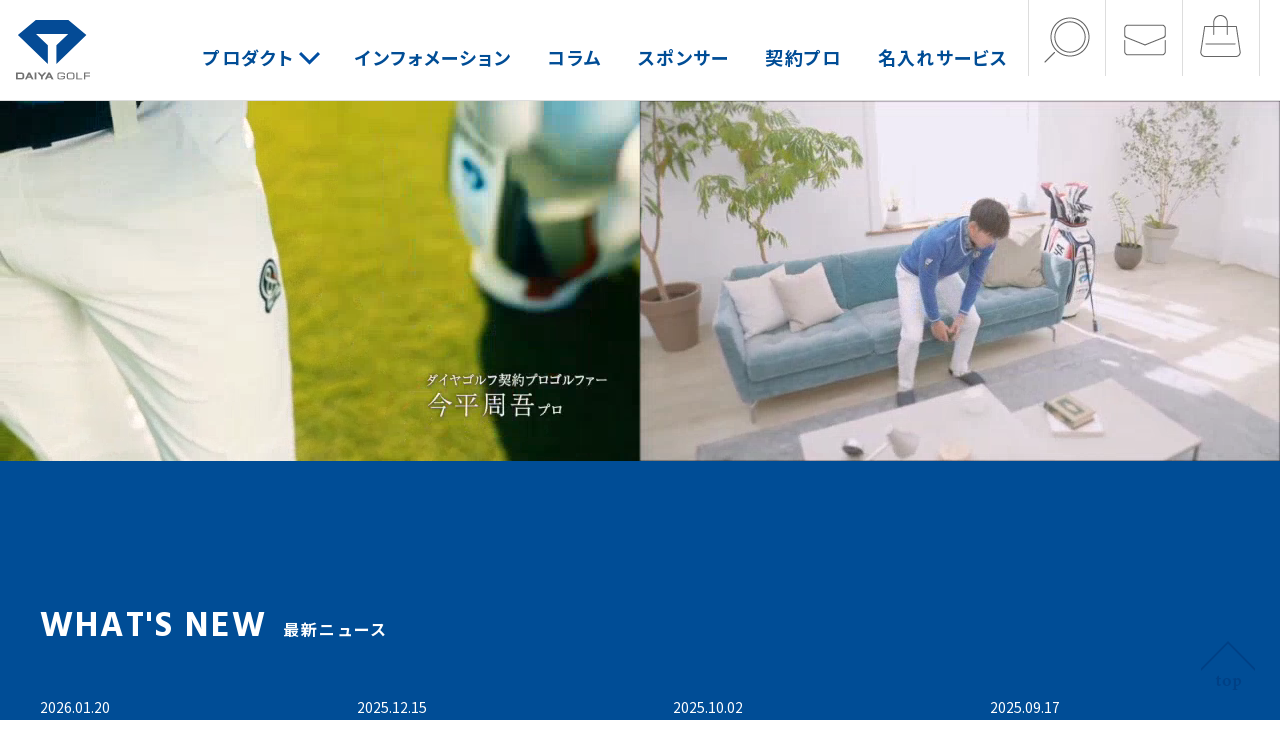

--- FILE ---
content_type: text/html; charset=UTF-8
request_url: https://www.daiya-idea.co.jp/golf/
body_size: 9485
content:
<!DOCTYPE html>
<html lang="ja">
<head>
<meta charset="UTF-8">
<meta name="viewport" content="width=device-width, initial-scale=1, user-scalable=no">
<meta name="format-detection" content="telephone=no">
<meta name="description" content="ダイヤゴルフの公式ウェブサイト。おすすめのゴルフティーはトップランクに位置するほど売れている日本のブランドです。USPGAゴルフなど有名ブランドのゴルフ用品も取りそろえています。">
<meta name="keywords" content="ゴルフ用品,家庭用品,ベビー用品">
<title>ゴルフ用品 おすすめ商品一覧｜ダイヤゴルフ</title>
<meta property="og:url"           content="https://www.daiya-idea.co.jp/golf/2025/01/30/4901948046661/" />
<meta property="og:type"          content="website" />
<meta property="og:title"         content="ゴルフ用品 おすすめ商品一覧｜ダイヤゴルフ" />
<meta property="og:description"   content="ダイヤゴルフの公式ウェブサイト。おすすめのゴルフティーはトップランクに位置するほど売れている日本のブランドです。USPGAゴルフなど有名ブランドのゴルフ用品も取りそろえています。" />
<meta property="og:image"         content="https://www.daiya-idea.co.jp/golf/wp-content/themes/daiya-golf_ver3/share.png" />
<link rel="preconnect" href="https://fonts.googleapis.com">
<link rel="preconnect" href="https://fonts.gstatic.com" crossorigin>
<link href="//fonts.googleapis.com/css2?family=Noto+Sans+JP:wght@400;500;700&family=Barlow:wght@500;700;900&family=Hind:wght@400;500;700&family=Lato:wght@400;700&family=Nanum+Myeongjo:wght@700&family=Roboto+Slab&family=Oswald:wght@600&display=swap" rel="stylesheet">
<link rel="stylesheet" href="https://unpkg.com/swiper/swiper-bundle.min.css" />
<link rel="stylesheet" href="https://unpkg.com/aos@2.3.1/dist/aos.css">
<link rel="stylesheet" href="https://www.daiya-idea.co.jp/golf/wp-content/themes/daiya-golf_ver3/css/magnific-popup.css" defer>
<link rel="stylesheet" href="https://www.daiya-idea.co.jp/golf/wp-content/themes/daiya-golf_ver3/style.css" defer>
<link rel="stylesheet" href="https://www.daiya-idea.co.jp/golf/wp-content/themes/daiya-golf_ver3/css/common.css?ver=20260122181325" type="text/css" media="all" />
<link rel="stylesheet" href="https://www.daiya-idea.co.jp/golf/wp-content/themes/daiya-golf_ver3/css/top.css?ver=20260122181325" type="text/css" media="all" />
<meta name='robots' content='max-image-preview:large' />
<script type="text/javascript">
var ajaxurl = 'https://www.daiya-idea.co.jp/golf/wp-admin/admin-ajax.php';
</script>
<link rel='dns-prefetch' href='//s.w.org' />
<link rel='stylesheet' id='wp-block-library-css'  href='https://www.daiya-idea.co.jp/golf/wp-includes/css/dist/block-library/style.min.css?ver=5.9.12' type='text/css' media='all' />
<style id='global-styles-inline-css' type='text/css'>
body{--wp--preset--color--black: #000000;--wp--preset--color--cyan-bluish-gray: #abb8c3;--wp--preset--color--white: #ffffff;--wp--preset--color--pale-pink: #f78da7;--wp--preset--color--vivid-red: #cf2e2e;--wp--preset--color--luminous-vivid-orange: #ff6900;--wp--preset--color--luminous-vivid-amber: #fcb900;--wp--preset--color--light-green-cyan: #7bdcb5;--wp--preset--color--vivid-green-cyan: #00d084;--wp--preset--color--pale-cyan-blue: #8ed1fc;--wp--preset--color--vivid-cyan-blue: #0693e3;--wp--preset--color--vivid-purple: #9b51e0;--wp--preset--gradient--vivid-cyan-blue-to-vivid-purple: linear-gradient(135deg,rgba(6,147,227,1) 0%,rgb(155,81,224) 100%);--wp--preset--gradient--light-green-cyan-to-vivid-green-cyan: linear-gradient(135deg,rgb(122,220,180) 0%,rgb(0,208,130) 100%);--wp--preset--gradient--luminous-vivid-amber-to-luminous-vivid-orange: linear-gradient(135deg,rgba(252,185,0,1) 0%,rgba(255,105,0,1) 100%);--wp--preset--gradient--luminous-vivid-orange-to-vivid-red: linear-gradient(135deg,rgba(255,105,0,1) 0%,rgb(207,46,46) 100%);--wp--preset--gradient--very-light-gray-to-cyan-bluish-gray: linear-gradient(135deg,rgb(238,238,238) 0%,rgb(169,184,195) 100%);--wp--preset--gradient--cool-to-warm-spectrum: linear-gradient(135deg,rgb(74,234,220) 0%,rgb(151,120,209) 20%,rgb(207,42,186) 40%,rgb(238,44,130) 60%,rgb(251,105,98) 80%,rgb(254,248,76) 100%);--wp--preset--gradient--blush-light-purple: linear-gradient(135deg,rgb(255,206,236) 0%,rgb(152,150,240) 100%);--wp--preset--gradient--blush-bordeaux: linear-gradient(135deg,rgb(254,205,165) 0%,rgb(254,45,45) 50%,rgb(107,0,62) 100%);--wp--preset--gradient--luminous-dusk: linear-gradient(135deg,rgb(255,203,112) 0%,rgb(199,81,192) 50%,rgb(65,88,208) 100%);--wp--preset--gradient--pale-ocean: linear-gradient(135deg,rgb(255,245,203) 0%,rgb(182,227,212) 50%,rgb(51,167,181) 100%);--wp--preset--gradient--electric-grass: linear-gradient(135deg,rgb(202,248,128) 0%,rgb(113,206,126) 100%);--wp--preset--gradient--midnight: linear-gradient(135deg,rgb(2,3,129) 0%,rgb(40,116,252) 100%);--wp--preset--duotone--dark-grayscale: url('#wp-duotone-dark-grayscale');--wp--preset--duotone--grayscale: url('#wp-duotone-grayscale');--wp--preset--duotone--purple-yellow: url('#wp-duotone-purple-yellow');--wp--preset--duotone--blue-red: url('#wp-duotone-blue-red');--wp--preset--duotone--midnight: url('#wp-duotone-midnight');--wp--preset--duotone--magenta-yellow: url('#wp-duotone-magenta-yellow');--wp--preset--duotone--purple-green: url('#wp-duotone-purple-green');--wp--preset--duotone--blue-orange: url('#wp-duotone-blue-orange');--wp--preset--font-size--small: 13px;--wp--preset--font-size--medium: 20px;--wp--preset--font-size--large: 36px;--wp--preset--font-size--x-large: 42px;}.has-black-color{color: var(--wp--preset--color--black) !important;}.has-cyan-bluish-gray-color{color: var(--wp--preset--color--cyan-bluish-gray) !important;}.has-white-color{color: var(--wp--preset--color--white) !important;}.has-pale-pink-color{color: var(--wp--preset--color--pale-pink) !important;}.has-vivid-red-color{color: var(--wp--preset--color--vivid-red) !important;}.has-luminous-vivid-orange-color{color: var(--wp--preset--color--luminous-vivid-orange) !important;}.has-luminous-vivid-amber-color{color: var(--wp--preset--color--luminous-vivid-amber) !important;}.has-light-green-cyan-color{color: var(--wp--preset--color--light-green-cyan) !important;}.has-vivid-green-cyan-color{color: var(--wp--preset--color--vivid-green-cyan) !important;}.has-pale-cyan-blue-color{color: var(--wp--preset--color--pale-cyan-blue) !important;}.has-vivid-cyan-blue-color{color: var(--wp--preset--color--vivid-cyan-blue) !important;}.has-vivid-purple-color{color: var(--wp--preset--color--vivid-purple) !important;}.has-black-background-color{background-color: var(--wp--preset--color--black) !important;}.has-cyan-bluish-gray-background-color{background-color: var(--wp--preset--color--cyan-bluish-gray) !important;}.has-white-background-color{background-color: var(--wp--preset--color--white) !important;}.has-pale-pink-background-color{background-color: var(--wp--preset--color--pale-pink) !important;}.has-vivid-red-background-color{background-color: var(--wp--preset--color--vivid-red) !important;}.has-luminous-vivid-orange-background-color{background-color: var(--wp--preset--color--luminous-vivid-orange) !important;}.has-luminous-vivid-amber-background-color{background-color: var(--wp--preset--color--luminous-vivid-amber) !important;}.has-light-green-cyan-background-color{background-color: var(--wp--preset--color--light-green-cyan) !important;}.has-vivid-green-cyan-background-color{background-color: var(--wp--preset--color--vivid-green-cyan) !important;}.has-pale-cyan-blue-background-color{background-color: var(--wp--preset--color--pale-cyan-blue) !important;}.has-vivid-cyan-blue-background-color{background-color: var(--wp--preset--color--vivid-cyan-blue) !important;}.has-vivid-purple-background-color{background-color: var(--wp--preset--color--vivid-purple) !important;}.has-black-border-color{border-color: var(--wp--preset--color--black) !important;}.has-cyan-bluish-gray-border-color{border-color: var(--wp--preset--color--cyan-bluish-gray) !important;}.has-white-border-color{border-color: var(--wp--preset--color--white) !important;}.has-pale-pink-border-color{border-color: var(--wp--preset--color--pale-pink) !important;}.has-vivid-red-border-color{border-color: var(--wp--preset--color--vivid-red) !important;}.has-luminous-vivid-orange-border-color{border-color: var(--wp--preset--color--luminous-vivid-orange) !important;}.has-luminous-vivid-amber-border-color{border-color: var(--wp--preset--color--luminous-vivid-amber) !important;}.has-light-green-cyan-border-color{border-color: var(--wp--preset--color--light-green-cyan) !important;}.has-vivid-green-cyan-border-color{border-color: var(--wp--preset--color--vivid-green-cyan) !important;}.has-pale-cyan-blue-border-color{border-color: var(--wp--preset--color--pale-cyan-blue) !important;}.has-vivid-cyan-blue-border-color{border-color: var(--wp--preset--color--vivid-cyan-blue) !important;}.has-vivid-purple-border-color{border-color: var(--wp--preset--color--vivid-purple) !important;}.has-vivid-cyan-blue-to-vivid-purple-gradient-background{background: var(--wp--preset--gradient--vivid-cyan-blue-to-vivid-purple) !important;}.has-light-green-cyan-to-vivid-green-cyan-gradient-background{background: var(--wp--preset--gradient--light-green-cyan-to-vivid-green-cyan) !important;}.has-luminous-vivid-amber-to-luminous-vivid-orange-gradient-background{background: var(--wp--preset--gradient--luminous-vivid-amber-to-luminous-vivid-orange) !important;}.has-luminous-vivid-orange-to-vivid-red-gradient-background{background: var(--wp--preset--gradient--luminous-vivid-orange-to-vivid-red) !important;}.has-very-light-gray-to-cyan-bluish-gray-gradient-background{background: var(--wp--preset--gradient--very-light-gray-to-cyan-bluish-gray) !important;}.has-cool-to-warm-spectrum-gradient-background{background: var(--wp--preset--gradient--cool-to-warm-spectrum) !important;}.has-blush-light-purple-gradient-background{background: var(--wp--preset--gradient--blush-light-purple) !important;}.has-blush-bordeaux-gradient-background{background: var(--wp--preset--gradient--blush-bordeaux) !important;}.has-luminous-dusk-gradient-background{background: var(--wp--preset--gradient--luminous-dusk) !important;}.has-pale-ocean-gradient-background{background: var(--wp--preset--gradient--pale-ocean) !important;}.has-electric-grass-gradient-background{background: var(--wp--preset--gradient--electric-grass) !important;}.has-midnight-gradient-background{background: var(--wp--preset--gradient--midnight) !important;}.has-small-font-size{font-size: var(--wp--preset--font-size--small) !important;}.has-medium-font-size{font-size: var(--wp--preset--font-size--medium) !important;}.has-large-font-size{font-size: var(--wp--preset--font-size--large) !important;}.has-x-large-font-size{font-size: var(--wp--preset--font-size--x-large) !important;}
</style>
<link rel="https://api.w.org/" href="https://www.daiya-idea.co.jp/golf/wp-json/" /><link rel="EditURI" type="application/rsd+xml" title="RSD" href="https://www.daiya-idea.co.jp/golf/xmlrpc.php?rsd" />
<link rel="wlwmanifest" type="application/wlwmanifest+xml" href="https://www.daiya-idea.co.jp/golf/wp-includes/wlwmanifest.xml" /> 
<!-- Google tag (gtag.js) -->
<script async src="https://www.googletagmanager.com/gtag/js?id=G-7WNE0LLFGG"></script>
<script>
  window.dataLayer = window.dataLayer || [];
  function gtag(){dataLayer.push(arguments);}
  gtag('js', new Date());

  gtag('config', 'G-7WNE0LLFGG');
</script>

</head>
<body class="golf-top-page">

  <header id="global-header">
    <div id="logo"><a href="https://www.daiya-idea.co.jp/golf/"><img src="https://www.daiya-idea.co.jp/golf/wp-content/themes/daiya-golf_ver3/images/top/logo_golf.svg" alt="DAIYA GOLF"></a></div>
    <nav>
      <ul class="header-navi">
        <li class="toggle"><a href="#">プロダクト</a>
          <div class="header-lower-navi">
            <div class="header-lower-title">PRODUCTS<span>商品情報</span></div>
            <div class="header-lower-category">
              <ul>
                <li><a href="https://www.daiya-idea.co.jp/golf/swing-training/">スイング練習器具</a></li>
                <li><a href="https://www.daiya-idea.co.jp/golf/putter-training/">パター練習器具</a></li>
                <li><a href="https://www.daiya-idea.co.jp/golf/other-training/">その他練習器具</a></li>
                <li><a href="https://www.daiya-idea.co.jp/golf/tees/">ゴルフティー</a></li>
                <li><a href="https://www.daiya-idea.co.jp/golf/maintenance/">メンテナンス用品</a></li>
                <li><a href="https://www.daiya-idea.co.jp/golf/others/">その他ゴルフ用品</a></li>
              </ul>
            </div>
          </div>
        </li>
        <li><a href="https://www.daiya-idea.co.jp/golf/info-all/">インフォメーション</a></li>
        <li><a href="https://www.daiya-idea.co.jp/golf/column/">コラム</a></li>
        <li><a href="https://www.daiya-idea.co.jp/golf/sponsor/">スポンサー</a></li>
        <li><a href="https://www.daiya-idea.co.jp/corp/pro/">契約プロ</a></li>
        <li><a href="https://www.daiya-idea.co.jp/golf/novelty/">名入れサービス</a></li>
      </ul>
      <div class="header-link">
        <a href="https://www.rakuten.co.jp/daiya/" target="_blank"><img src="https://www.daiya-idea.co.jp/golf/wp-content/themes/daiya-golf_ver3/images/bnr_rakuten.png"></a>
      </div>
      <div class="header-contact">
        <a href="/contact/">お問い合わせ</a>
      </div>
      <div class="header-search">
        <form action="https://www.daiya-idea.co.jp/search/" name="">
          <input type="hidden" name="cx" value="016061977799174087218:6xojeinpjtq">
          <input type="hidden" name="ie" value="UTF-8">
          <input type="text" name="q" placeholder="サイト内検索">
          <input type="image" name="sa" src="https://www.daiya-idea.co.jp/golf/wp-content/themes/daiya-golf_ver3/images/btn_search_sp.png" class="header-search-btn">
        </form>
      </div>
      <div class="header-sns">
        <div class="header-sns-icon"><a href="https://lin.ee/yh8VGhf" target="_blank"><img src="https://www.daiya-idea.co.jp/golf/wp-content/themes/daiya-golf_ver3/images/ico_line.png" alt="LINE"></a></div>
        <div class="header-sns-icon"><a href="https://www.instagram.com/daiyagolfofficial/" target="_blank"><img src="https://www.daiya-idea.co.jp/golf/wp-content/themes/daiya-golf_ver3/images/ico_instagram.png" alt="Instagram"></a></div>
      </div>
    </nav>
    <ul class="header-sub-navi">
      <li class="pc"><a href="#" class="btn-search"><img src="https://www.daiya-idea.co.jp/golf/wp-content/themes/daiya-golf_ver3/images/top/search.png"></a></li>
      <li class="pc"><a href="/contact/"><img src="https://www.daiya-idea.co.jp/golf/wp-content/themes/daiya-golf_ver3/images/top/contact.png"></a></li>
      <li><a href="https://www.rakuten.co.jp/daiya/" target="_blank"><img src="https://www.daiya-idea.co.jp/golf/wp-content/themes/daiya-golf_ver3/images/top/products.png"></a></li>
    </ul>
    <div id="menu"></div>
  </header>


  <main>

    <div id="mv">
      <div id="mv-main">
        <video autoplay loop muted playsinline preload="metadata" id="mv-pc" style="width:100%;vertical-align:bottom;">
          <source src="https://www.daiya-idea.co.jp/golf/wp-content/themes/daiya-golf_ver3/images/top/golf-pc.mp4" type="video/mp4">
        </video>
      </div>
      <div id="mv-slider">
        <video autoplay loop muted playsinline preload="metadata" id="mv-sp" style="width:100%;vertical-align:bottom;">
          <source src="https://www.daiya-idea.co.jp/golf/wp-content/themes/daiya-golf_ver3/images/top/golf-sp.mp4" type="video/mp4">
        </video>
      </div>
    </div>

    <section id="news" data-aos="fade-up" data-aos-once="true" data-aos-anchor-placement="top-bottom" data-aos-offset="200" data-aos-easing="ease-out-cubic" data-aos-duration="1000">
      <h2 class="ttl"><span class="en">WHAT'S NEW</span><span class="sub">最新ニュース</span></h2>
      <div class="news-post-wrap">
                        <article>
          <a href="https://www.daiya-idea.co.jp/golf/2026/01/20/info_imahiragrip/" target="_blank" class="news-post flex">
            <div class="news-thumbnail"><img src="https://www.daiya-idea.co.jp/golf/wp-content/uploads/sites/2/2026/01/main1-600x450.jpg" alt="21689"></div>
            <div class="news-content">
              <div class="meta"><span class="date">2026.01.20</span></div>
              <h1 class="news-post-title">今平周吾プロ共同開発！アマチュアが“ツアープロの握り”を体感できるグリップ</h1>
            </div>
          </a>
        </article>
                                <article>
          <a href="https://www.daiya-idea.co.jp/golf/2025/12/15/info_4901948046975/" target="_blank" class="news-post flex">
            <div class="news-thumbnail"><img src="https://www.daiya-idea.co.jp/golf/wp-content/uploads/sites/2/2025/12/main_1-600x450.jpg" alt="21571"></div>
            <div class="news-content">
              <div class="meta"><span class="date">2025.12.15</span></div>
              <h1 class="news-post-title">「感覚」頼みのパットをわずか9cmで正しい構えに“見える化”するパター練習用ミラー登場</h1>
            </div>
          </a>
        </article>
                                <article>
          <a href="https://www.daiya-idea.co.jp/golf/2025/10/02/info_shop-list/" target="_blank" class="news-post flex">
            <div class="news-thumbnail"><img src="https://www.daiya-idea.co.jp/golf/wp-content/uploads/sites/2/2025/09/main-600x450.jpg" alt="21371"></div>
            <div class="news-content">
              <div class="meta"><span class="date">2025.10.02</span></div>
              <h1 class="news-post-title">全国50店舗で体験型展示を展開！ダイヤゴルフ専用コーナー設置スタート</h1>
            </div>
          </a>
        </article>
                                <article>
          <a href="https://www.daiya-idea.co.jp/golf/2025/09/17/info_strongtee/" class="news-post flex">
            <div class="news-thumbnail"><img src="https://www.daiya-idea.co.jp/golf/wp-content/uploads/sites/2/2025/08/main-600x450.jpg" alt="21155"></div>
            <div class="news-content">
              <div class="meta"><span class="date">2025.09.17</span></div>
              <h1 class="news-post-title">今平周吾プロ共同開発！高耐久素材＆抵抗レス形状のツアー仕様ゴルフティーが誕生</h1>
            </div>
          </a>
        </article>
                      </div>
      <div class="view-more"><a href="https://www.daiya-idea.co.jp/golf/info-all/"><span class="en">VIEW MORE</a></div>
    </section><!--news-->

    <section id="ambassador" data-aos="fade-up" data-aos-once="true" data-aos-anchor-placement="top-bottom" data-aos-offset="200" data-aos-easing="ease-out-cubic" data-aos-duration="1000">
      <div class="ambassador-photo"><img src="https://www.daiya-idea.co.jp/golf/wp-content/themes/daiya-golf_ver3/images/top/ambassador.jpg" class="sp" alt=""><img src="https://www.daiya-idea.co.jp/golf/wp-content/themes/daiya-golf_ver3/images/top/ambassador_pc.jpg" class="pc" alt=""></div>
      <div class="ambassador-content">
        <h2 class="ambassador-title">
          <span class="en">SHUGO IMAHIRA</span>
          <span class="ambassador-position">ダイヤゴルフ 契約プロゴルファー</span>
          <span class="ambassador-name">今平 周吾</span>
        </h2>
        <p>ダイヤ株式会社は、<br class="sp">プロゴルファー今平周吾選手を応援します。</p>
        <div class="view-more"><a href="https://www.daiya-idea.co.jp/corp/imahira_shugo/information/"><span class="en">VIEW MORE</span></a></div>
      </div>
    </section><!--//ambassador-->

    <div id="ambassador-junior" data-aos="fade-up" data-aos-once="true" data-aos-anchor-placement="top-bottom" data-aos-offset="200" data-aos-easing="ease-out-cubic" data-aos-duration="1000">
      <div class="ambassador-junior-photo"><a href="https://www.daiya-idea.co.jp//corp/daiyapro_challengecup/"><img src="https://www.daiya-idea.co.jp/golf/wp-content/themes/daiya-golf_ver3/images/top/ambassador_junior_sp.jpg" class="sp" alt=""><img src="https://www.daiya-idea.co.jp/golf/wp-content/themes/daiya-golf_ver3/images/top/ambassador_junior_pc.jpg" class="pc" alt=""></a></div>
      <div class="ambassador-junior-content">
        <h2 class="ambassador-junior-title"><span class="en">SUPPORT FOR JUNIOR GOLFERS</span></h2>
        <p class="ambassador-junior-lead">ダイヤ株式会社はジュニアゴルファーを応援しています。</p>
        <div class="view-more"><a href="https://www.daiya-idea.co.jp//corp/daiyapro_challengecup/"><span class="en">VIEW MORE</span></a></div>
      </div>
    </div>

    <section id="products" data-aos="fade-up" data-aos-once="true" data-aos-anchor-placement="top-bottom" data-aos-offset="200" data-aos-easing="ease-out-cubic" data-aos-duration="1000">
      <h2 class="ttl"><span class="en">PRODUCTS</span><span class="sub">商品情報</span></h2>
      <div class="products-post-wrap">
        <article class="products-post">
          <a href="https://www.daiya-idea.co.jp/golf/swing-training/">
            <div class="products-thumbnail"><img src="https://www.daiya-idea.co.jp/golf/wp-content/themes/daiya-golf_ver3/images/top/products1.jpg" class="sp" alt=""><img src="https://www.daiya-idea.co.jp/golf/wp-content/themes/daiya-golf_ver3/images/top/products1_pc.jpg" class="pc" alt=""></div>
            <div class="products-content">
              <h1 class="products-title"><span>スイング練習器具</span><span class="en">Swing</span></h1>
            </div>
          </a>
        </article>
        <article class="products-post">
          <a href="https://www.daiya-idea.co.jp/golf/putter-training/">
            <div class="products-thumbnail"><img src="https://www.daiya-idea.co.jp/golf/wp-content/themes/daiya-golf_ver3/images/top/products2.jpg" class="sp" alt=""><img src="https://www.daiya-idea.co.jp/golf/wp-content/themes/daiya-golf_ver3/images/top/products2_pc.jpg" class="pc" alt=""></div>
            <div class="products-content">
              <h1 class="products-title"><span>パター練習器具</span><span class="en">Patter</span></h1>
            </div>
          </a>
        </article>
        <article class="products-post">
          <a href="https://www.daiya-idea.co.jp/golf/other-training/">
            <div class="products-thumbnail"><img src="https://www.daiya-idea.co.jp/golf/wp-content/themes/daiya-golf_ver3/images/top/products3.jpg" class="sp" alt=""><img src="https://www.daiya-idea.co.jp/golf/wp-content/themes/daiya-golf_ver3/images/top/products3_pc.jpg" class="pc" alt=""></div>
            <div class="products-content">
              <h1 class="products-title"><span>その他練習器具</span><span class="en">Other training</span></h1>
            </div>
          </a>
        </article>
        <article class="products-post">
          <a href="https://www.daiya-idea.co.jp/golf/tees/">
            <div class="products-thumbnail"><img src="https://www.daiya-idea.co.jp/golf/wp-content/themes/daiya-golf_ver3/images/top/products4.jpg" class="sp" alt=""><img src="https://www.daiya-idea.co.jp/golf/wp-content/themes/daiya-golf_ver3/images/top/products4_pc.jpg" class="pc" alt=""></div>
            <div class="products-content">
              <h1 class="products-title"><span>ゴルフティー</span><span class="en">Tees</span></h1>
            </div>
          </a>
        </article>
        <article class="products-post">
          <a href="https://www.daiya-idea.co.jp/golf/maintenance/">
            <div class="products-thumbnail"><img src="https://www.daiya-idea.co.jp/golf/wp-content/themes/daiya-golf_ver3/images/top/products5.jpg" class="sp" alt=""><img src="https://www.daiya-idea.co.jp/golf/wp-content/themes/daiya-golf_ver3/images/top/products5_pc.jpg" class="pc" alt=""></div>
            <div class="products-content">
              <h1 class="products-title"><span>メンテナンス用品</span><span class="en">Maintenance</span></h1>
            </div>
          </a>
        </article>
        <article class="products-post">
          <a href="https://www.daiya-idea.co.jp/golf/others/">
            <div class="products-thumbnail"><img src="https://www.daiya-idea.co.jp/golf/wp-content/themes/daiya-golf_ver3/images/top/products6.jpg" class="sp" alt=""><img src="https://www.daiya-idea.co.jp/golf/wp-content/themes/daiya-golf_ver3/images/top/products6_pc.jpg" class="pc" alt=""></div>
            <div class="products-content">
              <h1 class="products-title"><span>その他ゴルフ用品</span><span class="en">Other goods</span></h1>
            </div>
          </a>
        </article>
      </div>
    </section><!--//products-->

    <section id="column" data-aos="fade-up" data-aos-once="true" data-aos-anchor-placement="top-bottom" data-aos-offset="200" data-aos-easing="ease-out-cubic" data-aos-duration="1000">
      <h2 class="ttl"><span class="en">COLUMN</span><span class="sub">コラム</span></h2>
      <div class="navigation">
        <a href="" class="navigation-prev"><span class="en">PREV</span></a>
        <a href="" class="navigation-next"><span class="en">NEXT</span></a>
      </div>
      <div id="column-slider" class="swiper">
        <div class="swiper-pagination"></div>
        <div class="column-post-wrap swiper-wrapper">
                    <article class="column-post swiper-slide">
            <a href="https://www.daiya-idea.co.jp/golf/column/2026/01/14/21657/">
              <div class="column-thumbnail"><img width="830" height="331" src="https://www.daiya-idea.co.jp/golf/wp-content/uploads/sites/2/2026/01/33768284_s.jpg" class="attachment-large size-large wp-post-image" alt="" loading="lazy" srcset="https://www.daiya-idea.co.jp/golf/wp-content/uploads/sites/2/2026/01/33768284_s.jpg 830w, https://www.daiya-idea.co.jp/golf/wp-content/uploads/sites/2/2026/01/33768284_s-600x239.jpg 600w" sizes="(max-width: 830px) 100vw, 830px" /></div>
              <div class="column-content">
                <h1 class="column-title">ゴルフ初心者の打ちっぱなしデビュー完全ナビ！失敗しない準備と練習コツ</h1>
                <p>打ちっぱなし初心者向けに、服装マナーや持ち物、クラブ選び、効率的な練習コツを解説。女性一人や仕事帰りでも安心して始められる実践ガイドです。</p>
              </div>
            </a>
          </article>
                    <article class="column-post swiper-slide">
            <a href="https://www.daiya-idea.co.jp/golf/column/2026/01/09/21650/">
              <div class="column-thumbnail"><img width="830" height="329" src="https://www.daiya-idea.co.jp/golf/wp-content/uploads/sites/2/2026/01/29341072_s.jpg" class="attachment-large size-large wp-post-image" alt="" loading="lazy" srcset="https://www.daiya-idea.co.jp/golf/wp-content/uploads/sites/2/2026/01/29341072_s.jpg 830w, https://www.daiya-idea.co.jp/golf/wp-content/uploads/sites/2/2026/01/29341072_s-600x238.jpg 600w" sizes="(max-width: 830px) 100vw, 830px" /></div>
              <div class="column-content">
                <h1 class="column-title">冬ゴルフで飛距離が落ちる原因と対策｜寒さに負けずスコアアップする方法</h1>
                <p class="sp">冬ゴルフで飛距離が落ちる原因と対策を解説。ボールやクラブの防寒、空気抵抗への理解、冬ならではの練習法を取り入れ、寒い季節でもスコアアップを目指しましょう。</p>
              </div>
            </a>
          </article>
                    <article class="column-post swiper-slide">
            <a href="https://www.daiya-idea.co.jp/golf/column/2025/12/20/21611/">
              <div class="column-thumbnail"><img width="830" height="330" src="https://www.daiya-idea.co.jp/golf/wp-content/uploads/sites/2/2025/12/8bc2c9712516a51d01e39147dbf44f49.jpg" class="attachment-large size-large wp-post-image" alt="" loading="lazy" srcset="https://www.daiya-idea.co.jp/golf/wp-content/uploads/sites/2/2025/12/8bc2c9712516a51d01e39147dbf44f49.jpg 830w, https://www.daiya-idea.co.jp/golf/wp-content/uploads/sites/2/2025/12/8bc2c9712516a51d01e39147dbf44f49-600x239.jpg 600w" sizes="(max-width: 830px) 100vw, 830px" /></div>
              <div class="column-content">
                <h1 class="column-title">グリップ革命！スコアが上がるゴルフクラブの握り方</h1>
                <p class="sp">ゴルフグリップの握り方が分からず、スコアやスイングに悩んでいませんか？多くのゴルファーがグリップの種類や力加減、クラブフェースの向きなどの基本がわからず迷いがちです。</p>
              </div>
            </a>
          </article>
                  </div>
      </div>
      <div class="view-more"><a href="https://www.daiya-idea.co.jp/golf/column/"><span class="en">VIEW MORE</span></a></div>
    </section><!--//column-->

    <section id="sponsorship" data-aos="fade-up" data-aos-once="true" data-aos-anchor-placement="top-bottom" data-aos-offset="200" data-aos-easing="ease-out-cubic" data-aos-duration="1000">
      <h2 class="ttl"><span class="en">SPONSORSHIP</span></h2>
      <section class="sponsorship-pro">
        <h3>活動支援ゴルファー</h3>
        <div id="sponsorship-pro-slider">
          <div class="swiper-pagination"></div>
          <div class="sponsorship-post-wrap">
            <article class="sponsorship-post">
              <a href="https://www.daiya-idea.co.jp/corp/imahira_shugo/information/">
                <div class="sponsorship-thumbnail"><img src="https://www.daiya-idea.co.jp/corp/pro/img/imahira.jpg" alt=""></div>
                <div class="sponsorship-content">
                  <h1 class="sponsorship-title"><span>スポンサー契約</span><br>今平 周吾 プロ</h1>
                </div>
              </a>
            </article>
          </div>
          <div class="sponsorship-post-wrap">
            <article class="sponsorship-post">
              <a href="https://www.daiya-idea.co.jp/corp/rikuya_hoshino/information/">
                <div class="sponsorship-thumbnail"><img src="https://www.daiya-idea.co.jp/corp/pro/img/hoshino.jpg" alt=""></div>
                <div class="sponsorship-content">
                  <h1 class="sponsorship-title"><span>トマホークティーアドバイザリー契約</span><br>星野 陸也 プロ</h1>
                </div>
              </a>
            </article>
            <article class="sponsorship-post">
              <a href="https://www.daiya-idea.co.jp/corp/pro/seki_masashi/">
                <div class="sponsorship-thumbnail"><img src="https://www.daiya-idea.co.jp/corp/pro/img/seki.jpg" alt=""></div>
                <div class="sponsorship-content">
                  <h1 class="sponsorship-title"><span>テクニカルアドバイザリー契約</span><br>関 雅史 ティーチングプロ</h1>
                </div>
              </a>
            </article>
          </div>
        </div>
      </section>
      <section class="sponsorship-event">
        <h3>イベント・番組協賛</h3>
        <div id="sponsorship-event-slider">
          <div class="swiper-pagination"></div>
          <div class="sponsorship-post-wrap">
                        <article class="sponsorship-post">
              <a href="https://www.daiya-idea.co.jp/golf/sponsor/2024/10/15/20314/">
                <div class="sponsorship-thumbnail"><img width="830" height="330" src="https://www.daiya-idea.co.jp/golf/wp-content/uploads/sites/2/2024/10/43c35d5be5dc760824f043cf9684a27c.jpg" class="attachment-large size-large wp-post-image" alt="" loading="lazy" srcset="https://www.daiya-idea.co.jp/golf/wp-content/uploads/sites/2/2024/10/43c35d5be5dc760824f043cf9684a27c.jpg 830w, https://www.daiya-idea.co.jp/golf/wp-content/uploads/sites/2/2024/10/43c35d5be5dc760824f043cf9684a27c-600x239.jpg 600w" sizes="(max-width: 830px) 100vw, 830px" /></div>
                <div class="sponsorship-content">
                  <h1 class="sponsorship-title">「日本オープンゴルフ選手権」で今平プロが優勝！</h1>
                </div>
              </a>
            </article>
                        <article class="sponsorship-post">
              <a href="https://www.daiya-idea.co.jp/golf/sponsor/2024/06/17/20163/">
                <div class="sponsorship-thumbnail"><img width="830" height="330" src="https://www.daiya-idea.co.jp/golf/wp-content/uploads/sites/2/2024/06/images.jpg" class="attachment-large size-large wp-post-image" alt="" loading="lazy" srcset="https://www.daiya-idea.co.jp/golf/wp-content/uploads/sites/2/2024/06/images.jpg 830w, https://www.daiya-idea.co.jp/golf/wp-content/uploads/sites/2/2024/06/images-600x239.jpg 600w" sizes="(max-width: 830px) 100vw, 830px" /></div>
                <div class="sponsorship-content">
                  <h1 class="sponsorship-title">ステップ・アップ・ツアー「ユピテル・静岡新聞 SBS レディース」で若林プロが優勝！</h1>
                </div>
              </a>
            </article>
                        <article class="sponsorship-post">
              <a href="https://www.daiya-idea.co.jp/golf/sponsor/2024/04/17/20071/">
                <div class="sponsorship-thumbnail"><img width="830" height="330" src="https://www.daiya-idea.co.jp/golf/wp-content/uploads/sites/2/2024/01/ae46b1f460ee46f789c27b264a6cb421.jpg" class="attachment-large size-large wp-post-image" alt="" loading="lazy" srcset="https://www.daiya-idea.co.jp/golf/wp-content/uploads/sites/2/2024/01/ae46b1f460ee46f789c27b264a6cb421.jpg 830w, https://www.daiya-idea.co.jp/golf/wp-content/uploads/sites/2/2024/01/ae46b1f460ee46f789c27b264a6cb421-600x239.jpg 600w" sizes="(max-width: 830px) 100vw, 830px" /></div>
                <div class="sponsorship-content">
                  <h1 class="sponsorship-title">マスターズゴルフ2024</h1>
                </div>
              </a>
            </article>
                        <article class="sponsorship-post">
              <a href="https://www.daiya-idea.co.jp/golf/sponsor/2024/02/13/19601/">
                <div class="sponsorship-thumbnail"><img width="830" height="330" src="https://www.daiya-idea.co.jp/golf/wp-content/uploads/sites/2/2024/02/16614.jpg" class="attachment-large size-large wp-post-image" alt="" loading="lazy" srcset="https://www.daiya-idea.co.jp/golf/wp-content/uploads/sites/2/2024/02/16614.jpg 830w, https://www.daiya-idea.co.jp/golf/wp-content/uploads/sites/2/2024/02/16614-600x239.jpg 600w" sizes="(max-width: 830px) 100vw, 830px" /></div>
                <div class="sponsorship-content">
                  <h1 class="sponsorship-title">欧州ツアー「カタール・マスターズ」で星野プロがトマホークティーを使って優勝！</h1>
                </div>
              </a>
            </article>
                      </div>
        </div>
      </section>
      <div class="view-more"><a href="https://www.daiya-idea.co.jp/golf/sponsor/"><span class="en">VIEW MORE</span></a></div>
    </section><!--//story-->

    <section id="movie" data-aos="fade-up" data-aos-once="true" data-aos-anchor-placement="top-bottom" data-aos-offset="200" data-aos-easing="ease-out-cubic" data-aos-duration="1000">
      <h2 class="ttl"><span class="en">DAIYA GOLF <br class="pc">MOVIE <br class="pc">COLLESCTION</span><span>動画で知るダイヤゴルフ</span></h2>
      <div class="movie-post-wrap">
                <article class="movie-post">
          <a href="//www.youtube.com/watch?v=jR40UlabkhY" class="youtube">
            <div class="movie-thumbnail"><img src="https://i.ytimg.com/vi/jR40UlabkhY/hqdefault.jpg" alt=""></div>
            <h1 class="movie-title">ダイヤゴルフCM　オートパットHD編</h1>
          </a>
        </article>
                <article class="movie-post">
          <a href="//www.youtube.com/watch?v=ZhKcBob0b8E" class="youtube">
            <div class="movie-thumbnail"><img src="https://i.ytimg.com/vi/ZhKcBob0b8E/hqdefault.jpg" alt=""></div>
            <h1 class="movie-title">ダイヤゴルフCM　スイング練習器具編</h1>
          </a>
        </article>
                <article class="movie-post">
          <a href="//www.youtube.com/watch?v=topSKQqypSo" class="youtube">
            <div class="movie-thumbnail"><img src="https://i.ytimg.com/vi/topSKQqypSo/hqdefault.jpg" alt=""></div>
            <h1 class="movie-title">ダイヤゴルフCM　トマホークティー編</h1>
          </a>
        </article>
                <article class="movie-post">
          <a href="//www.youtube.com/watch?v=CnRdGEy3oWs" class="youtube">
            <div class="movie-thumbnail"><img src="https://i.ytimg.com/vi/CnRdGEy3oWs/hqdefault.jpg" alt=""></div>
            <h1 class="movie-title">星野陸也プロ　トマホークティーインタビュー</h1>
          </a>
        </article>
              </div>
    </section><!--//movie-->

    <section id="shop" data-aos="fade-up" data-aos-once="true" data-aos-anchor-placement="top-bottom" data-aos-offset="200" data-aos-easing="ease-out-cubic" data-aos-duration="1000">
      <div class="shop-banner"><a href="https://www.daiya-idea.co.jp/golf/novelty/"><img src="https://www.daiya-idea.co.jp/golf/wp-content/themes/daiya-golf_ver3/images/top/bnr_novelty.png" alt="DAIYA GOLF NOVELTY"><br><span>DAIYA GOLF NOVELTY</span><br>ゴルフ⽤品に社名・新製品名等を⼊れる 名⼊れサービスはこちら</a></div>
      <div class="shop-banner"><a href="https://www.rakuten.co.jp/daiya/" target="_blank"><img src="https://www.daiya-idea.co.jp/golf/wp-content/themes/daiya-golf_ver3/images/top/bnr_rakuten_top.png" alt="Rakuten"><br><span>公式オンラインショップ</span><br>商品のご購入はこちらから</a></div>
      <div class="shop-banner"><a href="https://www.daiya-idea.co.jp/catalogue_2025/golf_catalogue_2025.pdf" target="_blank"><img src="https://www.daiya-idea.co.jp/golf/wp-content/themes/daiya-golf_ver3/images/top/bnr_catalogue2021.png" alt="DAIYA HOUSEWARES CATALOGUE 2025"><br><span>DAIYA GOLF 2025</span><br>製品カタログダウンロード</a></div>
      <div class="shop-banner"><a href="https://www.daiya-idea.co.jp/golf/shop-list/"><img src="https://www.daiya-idea.co.jp/golf/wp-content/themes/daiya-golf_ver3/images/top/bnr_shop-list.png" alt="ゴルフコーナー設置店舗"><br><span>ダイヤゴルフコーナー設置店舗</span><br>実店舗で商品をお探しの方はこちらから</a></div>
    </section><!--//shop-->

  </main>

  <div class="pagetop">
  <a href="#pagetop">
    <picture>
      <source media="(max-width:480px)" srcset="https://www.daiya-idea.co.jp/golf/wp-content/themes/daiya-golf_ver3/images/pagetop_sp.png">
      <img src="https://www.daiya-idea.co.jp/golf/wp-content/themes/daiya-golf_ver3/images/pagetop.png" alt="TOP" />
    </picture>
  </a>
</div>
</div>
</div>
</div>

<footer>
    <div class="footer-sns">
    <div class="footer-sns-icon"><a href="https://lin.ee/yh8VGhf" target="_blank"><img src="https://www.daiya-idea.co.jp/golf/wp-content/themes/daiya-golf_ver3/images/top/line.png" alt="LINE"></a></div>
    <div class="footer-sns-icon"><a href="https://www.instagram.com/daiyagolfofficial/" target="_blank"><img src="https://www.daiya-idea.co.jp/golf/wp-content/themes/daiya-golf_ver3/images/ico_instagram.png" alt="Instagram"></a></div>
  </div>
  <ul class="footer-navi">
    <li><a href="https://www.daiya-idea.co.jp/golf/swing-training/">スイング練習器具</a></li>
    <li><a href="https://www.daiya-idea.co.jp/golf/putter-training/">パター練習器具</a></li>
    <li><a href="https://www.daiya-idea.co.jp/golf/other-training/">その他練習器具</a></li>
    <li><a href="https://www.daiya-idea.co.jp/golf/tees/">ゴルフティー</a></li>
    <li><a href="https://www.daiya-idea.co.jp/golf/maintenance/">メンテナンス用品</a></li>
    <li><a href="https://www.daiya-idea.co.jp/golf/others/">その他ゴルフ用品</a></li>
  </ul>
  <ul class="footer-sub-navi">
    <li><a href="https://www.daiya-idea.co.jp/golf/info-all/">インフォメーション</a></li>
    <li><a href="https://www.daiya-idea.co.jp/golf/column/">コラム</a></li>
    <li><a href="https://www.daiya-idea.co.jp/golf/sponsor/">スポンサー</a></li>
    <li><a href="https://www.daiya-idea.co.jp/corp/pro/">契約プロ</a></li>
  </ul>
  <div class="footer-logo"><a href="https://www.daiya-idea.co.jp/"><img src="https://www.daiya-idea.co.jp/golf/wp-content/themes/daiya-golf_ver3/images/top/logo.svg" alt="DAIYA"></a></div>
  <div class="footer-contact">TEL. 03-3381-5454 消費者サービス係<br class="sp"> (10:00-12:00/13:00-16:00 ⼟⽇・当社休⽇を除く) </div>
  <ul class="footer-link">
    <li><a href="https://www.daiya-idea.co.jp/corp/">会社情報</a></li>
    <li><a href="https://www.daiya-idea.co.jp/recruit/">採用情報</a></li>
    <li><a href="https://www.daiya-idea.co.jp/privacy/">個人情報</a></li>
    <li><a href="https://www.daiya-idea.co.jp/sitemap/">サイトマップ</a></li>
    <li><a href="https://www.daiya-idea.co.jp/en/">ENGLISH</a></li>
    <li><a href="https://www.daiya-idea.co.jp/contact/">お問い合わせ</a></li>
  </ul>
  <div class="copyright">Copyright©2022 DAIYA Co., Ltd. <br class="sp">All right reserved.</div>
</footer>

<div id="mq480"></div>
<!-- AOS JS -->
<script src="https://unpkg.com/aos@2.3.1/dist/aos.js"></script>
<!-- Initialize AOS -->
<script>
  AOS.init();
</script>
<script type="text/javascript" src="//unpkg.com/swiper/swiper-bundle.min.js"></script>
<script>
(()=>{
    let item_swiper, swiperbool;
    const breakPoint = 768;

    window.addEventListener('load', () => {
     if (breakPoint < window.innerWidth) {
       swiperbool = false;
     } else {
       createSwiper();
       swiperbool = true;
     }
    }, false);

     window.addEventListener('resize', () => {
     if (breakPoint < window.innerWidth && swiperbool) {
       item_swiper.destroy(false, true);
       sponsorship_pro_swiper.destroy(false, true);
       sponsorship_event_swiper.destroy(false, true);
       swiperbool = false;
     } else if (breakPoint >= window.innerWidth && !(swiperbool)) {
       createSwiper();
       swiperbool = true;
     }
    }, false);

    function createSwiper() {
      item_swiper = new Swiper("#column-slider", {
        speed: 1200,
        slidesPerView: "auto",
        centeredSlides: false,
        loop: true,
        pagination: {
          el: '.swiper-pagination',
          type: 'bullets',
        },
        navigation: false,
      });
      $("#column .navigation-next").on('tap click',function(event){
        event.preventDefault();
        item_swiper.slideNext();
      });
      $("#column .navigation-prev").on('tap click',function(event){
        event.preventDefault();
        item_swiper.slidePrev();
      });
    }
})();
</script>
<script src="https://polyfill.io/v2/polyfill.min.js?features=IntersectionObserver" defer></script>
<script type="text/javascript" src="https://www.daiya-idea.co.jp/golf/wp-content/themes/daiya-golf_ver3/js/modernizr.custom.21595.js" defer></script>
<script type="text/javascript" src="https://www.daiya-idea.co.jp/golf/wp-content/themes/daiya-golf_ver3/js/jquery.min.js" defer></script>
<script type="text/javascript" src="https://www.daiya-idea.co.jp/golf/wp-content/themes/daiya-golf_ver3/js/jquery-migrate-1.2.1.min.js" defer></script>
<script type="text/javascript" src="https://www.daiya-idea.co.jp/golf/wp-content/themes/daiya-golf_ver3/js/main.js" defer></script>
<script type="text/javascript" src="https://www.daiya-idea.co.jp/golf/wp-content/themes/daiya-golf_ver3/js/jquery.magnific-popup.js" defer></script>
<script type="text/javascript" src="https://www.daiya-idea.co.jp/golf/wp-content/themes/daiya-golf_ver3/js/picturefill.js" defer></script>
</body>
</html>


--- FILE ---
content_type: text/css
request_url: https://www.daiya-idea.co.jp/golf/wp-content/themes/daiya-golf_ver3/style.css
body_size: 29995
content:
/*
Theme Name: ダイヤゴルフ用テーマ Ver.3
Theme URI: http://www.daiya-idea.co.jp/
Description: ダイヤのゴルフ用品用テーマです。
Version: 3.0

*/
html,body {
    margin: 0;
    padding: 0;
    font-size: 14px;
    color: #333;
}
body {
    background: #fff;
    font-family:Avenir , "Open Sans" , "Helvetica Neue" , Helvetica , Arial , Verdana , Roboto , "游ゴシック" , "Yu Gothic" , "游ゴシック体" , "YuGothic" , "ヒラギノ角ゴ Pro W3" , "Hiragino Kaku Gothic Pro" , "Meiryo UI" , "メイリオ" , Meiryo , "ＭＳ Ｐゴシック" , "MS PGothic" , sans-serif;
    font-feature-settings : "palt";
}
.cf {*zoom:1;}
.cf:before,
.cf:after {
    content: "";
    display: table;
}
.cf:after {clear: both;}

/* reset */
article,section,nav,aside,figure,picture,
h1,h2,h3,h4,h5,p,ul,ol,li {
    margin: 0;
    padding: 0;
}
ol,ul {
    list-style: none;
}
img{
    max-width:100%;
    height:auto;
    vertical-align:bottom;
}
a img {
    border: none;
}
a:hover img{
    opacity:0.7;
}
a {
    color: #0071b9;
}
html.no-touch #header-logo a,
html.no-touch #site-menu a,
html.no-touch .info-more-btn a,
html.no-touch .read-more a,
html.no-touch .page-ttl h1 a,
html.no-touch .page-ttl h2 a,
html.no-touch .item-nav-link a,
html.no-touch #btm-menu a,
html.no-touch .btm-body .btm1 a,
html.no-touch .btm-body .btm2 a,
a.opacity {
    opacity: 1;
    -webkit-transition: opacity .3s ease-in-out;
    -o-transition: opacity .3s ease-in-out;
    transition: opacity .3s ease-in-out;
}
html.no-touch #header-logo a:hover,
html.no-touch #site-menu a:hover,
html.no-touch .info-more-btn a:hover,
html.no-touch .read-more a:hover,
html.no-touch .page-ttl h1 a:hover,
html.no-touch .page-ttl h2 a:hover,
html.no-touch .item-nav-link a:hover,
html.no-touch #btm-menu a:hover,
html.no-touch .btm-body .btm1 a:hover,
html.no-touch .btm-body .btm2 a:hover,
a.opacity:hover {
    opacity: .7;
}
/* layout support */
.tal {text-align: left;}
.tar {text-align: right;}
.tac {text-align: center;}
.fll {float: left;}
.flr {float: right;}
.clear {clear: both;}
.m0 {margin: 0;}
.m5 {margin: 5px;}
.m10 {margin: 10px;}
.m15 {margin: 15px;}
.m20 {margin: 20px;}
.m25 {margin: 25px;}
.m30 {margin: 30px;}
.m35 {margin: 35px;}
.m40 {margin: 40px;}
.m45 {margin: 45px;}
.m50 {margin: 50px;}
.p0 {padding: 0;}
.p5 {padding: 5px;}
.p10 {padding: 10px;}
.p15 {padding: 15px;}
.p20 {padding: 20px;}
.p25 {padding: 25px;}
.p30 {padding: 30px;}
.p35 {padding: 35px;}
.p40 {padding: 40px;}
.p45 {padding: 45px;}
.p50 {padding: 50px;}
.mt0 {margin-top: 0;}
.mt5 {margin-top: 5px;}
.mt10 {margin-top: 10px;}
.mt15 {margin-top: 15px;}
.mt20 {margin-top: 20px;}
.mt25 {margin-top: 25px;}
.mt30 {margin-top: 30px;}
.mt35 {margin-top: 35px;}
.mt40 {margin-top: 40px;}
.mt45 {margin-top: 45px;}
.mt50 {margin-top: 50px;}
.pt0 {padding-top: 0;}
.pt5 {padding-top: 5px;}
.pt10 {padding-top: 10px;}
.pt15 {padding-top: 15px;}
.pt20 {padding-top: 20px;}
.pt25 {padding-top: 25px;}
.pt30 {padding-top: 30px;}
.pt35 {padding-top: 35px;}
.pt40 {padding-top: 40px;}
.pt45 {padding-top: 45px;}
.pt50 {padding-top: 50px;}
.mb0 {margin-bottom: 0;}
.mb5 {margin-bottom: 5px;}
.mb10 {margin-bottom: 10px;}
.mb15 {margin-bottom: 15px;}
.mb20 {margin-bottom: 20px;}
.mb25 {margin-bottom: 25px;}
.mb30 {margin-bottom: 30px;}
.mb35 {margin-bottom: 35px;}
.mb40 {margin-bottom: 40px;}
.mb45 {margin-bottom: 45px;}
.mb50 {margin-bottom: 50px;}
.pb0 {padding-bottom: 0;}
.pb5 {padding-bottom: 5px;}
.pb10 {padding-bottom: 10px;}
.pb15 {padding-bottom: 15px;}
.pb20 {padding-bottom: 20px;}
.pb25 {padding-bottom: 25px;}
.pb30 {padding-bottom: 30px;}
.pb35 {padding-bottom: 35px;}
.pb40 {padding-bottom: 40px;}
.pb45 {padding-bottom: 45px;}
.pb50 {padding-bottom: 50px;}
.ml0 {margin-left: 0;}
.ml5 {margin-left: 5px;}
.ml10 {margin-left: 10px;}
.ml15 {margin-left: 15px;}
.ml20 {margin-left: 20px;}
.ml25 {margin-left: 25px;}
.ml30 {margin-left: 30px;}
.ml35 {margin-left: 35px;}
.ml40 {margin-left: 40px;}
.ml45 {margin-left: 45px;}
.ml50 {margin-left: 50px;}
.pl0 {padding-left: 0;}
.pl5 {padding-left: 5px;}
.pl10 {padding-left: 10px;}
.pl15 {padding-left: 15px;}
.pl20 {padding-left: 20px;}
.pl25 {padding-left: 25px;}
.pl30 {padding-left: 30px;}
.pl35 {padding-left: 35px;}
.pl40 {padding-left: 40px;}
.pl45 {padding-left: 45px;}
.pl50 {padding-left: 50px;}
.mr0 {margin-right: 0;}
.mr5 {margin-right: 5px;}
.mr10 {margin-right: 10px;}
.mr15 {margin-right: 15px;}
.mr20 {margin-right: 20px;}
.mr25 {margin-right: 25px;}
.mr30 {margin-right: 30px;}
.mr35 {margin-right: 35px;}
.mr40 {margin-right: 40px;}
.mr45 {margin-right: 45px;}
.mr50 {margin-right: 50px;}
.pr0 {padding-right: 0;}
.pr5 {padding-right: 5px;}
.pr10 {padding-right: 10px;}
.pr15 {padding-right: 15px;}
.pr20 {padding-right: 20px;}
.pr25 {padding-right: 25px;}
.pr30 {padding-right: 30px;}
.pr35 {padding-right: 35px;}
.pr40 {padding-right: 40px;}
.pr45 {padding-right: 45px;}
.pr50 {padding-right: 50px;}
.m0a {margin: 0 auto;}
.fz10 {font-size: 10px;}
.fz12 {font-size: 12px;}
.fz14 {font-size: 14px;}
.fz16 {font-size: 16px;}
.fz18 {font-size: 18px;}
.fz20 {font-size: 20px;}
.fz22 {font-size: 22px;}
.fz24 {font-size: 24px;}
.fwb {font-weight: bold;}

.pc{
	display: block;
}
.pc-i{
	display: inline;
}
.sp, .sp-i{
	display: none;
}
@media screen and (max-width:760px){
    .sp{
        display: block;
    }
    .sp-i{
        display: inline;
    }
    .pc, .pc-i{
        display: none;
    }
}

/* ------ global ------- */
#wrap {
    width: 100%;
}
#container{
    position:relative;
}
#mq480 {
    display: none;
}
@media screen and (max-width:480px){
    #mq480 {
        display: block;
        width: 100%;
        height: 0;
    }
}

.en{ font-family: 'Oswald', "Helvetica Neue" , Helvetica , Arial , Verdana , Roboto , "游ゴシック" , "Yu Gothic" , "游ゴシック体" , "YuGothic" , "ヒラギノ角ゴ Pro W3" , "Hiragino Kaku Gothic Pro" , "Meiryo UI" , "メイリオ" , Meiryo , "ＭＳ Ｐゴシック" , "MS PGothic" , sans-serif; }
.roboto{ font-family: 'Roboto Slab', serif; }

.flex{
    display:-webkit-flex;
    display:flex;
    flex-wrap: wrap;
    justify-content: space-between;
}
.grid{
    display: grid;
    gap: 10px;
}
.aligncenter {
	display: block;
	margin-left: auto;
	margin-right: auto;
}
.alignleft {
	float: left;
	margin: 0.5em 1em 0.5em 0;
}
.alignright {
	float: right;
	margin: 0.5em 0 0.5em 1em;
}

/* header */

#site-header {
    width: 100%;
    max-width: 1120px;
    margin: 0 auto;
}
#site-header #header-logo {
    margin: 0;
    padding: 30px 0 0 10px;
    line-height: 1;
    width: 146px;
    float: left;
}
#site-header #header-logo a,
#site-header #header-logo img {
    display: block;
    width: 100%;
    height: auto;
}
#site-menu {
    width: 680px;
    float: right;
    padding-right: 10px;
}
#site-menu ul {
    margin: 0;
    padding: 0;
    border-left: 1px solid #e6e6e6;
}
#site-menu ul li {
    float: left;
    width: 112px;
    margin: 0;
    padding: 0;
    border-right: 1px solid #e6e6e6;
}
#site-menu ul li a {
    display: block;
    margin: 3px;
    padding: 30px 0 3px;
    border-bottom: 4px solid #e6e6e6;
    color: #333;
    text-decoration: none;
    text-align: center;
    line-height: 20px;
}
#site-menu ul li a span {
    display: block;
    padding-bottom: 20px;
    font-size: 11px;
    color:#073190;
    line-height: 1em;
}

.sp-contact-btn {
    display: none;
    width:13.06667vw;
    height:8.5333vw;
    background: url("images/btn_sp_contact.png") no-repeat 0 0/contain;
    overflow: hidden;
    white-space: nowrap;
    text-indent: 100%;
    position: absolute;
    top: 3.2vw;
    right: 16vw;
}

.sp-menu-btn {
    display: none;
    width:8vw;
    height:8.5333vw;
    background: url("images/btn_sp_menu.png") no-repeat 0 0/contain;
    overflow: hidden;
    white-space: nowrap;
    text-indent: 100%;
    position: absolute;
    top: 3.2vw;
    right: 4vw;
}
html.no-touch .sp-menu-btn {
    cursor: pointer;
}
.sp-menu-btn.active {
    width: 8vw;
    height: 8.5333vw;
    background: url("images/btn_sp_menu_close.png") no-repeat center/contain;
}
#sp-menu-cnt {
    width: 100%;
    height:0;
    position: absolute;
    z-index: 1000;
    overflow-y:scroll;
}
#sp-toggle{
    width:100%;
    min-height:100%;
    padding-bottom:20px;
    position:relative;
    top:0;
    left:0;
    transform:translateY(-100%);
    -webkit-transition:all 1s ease;
    -moz-transition:all 1s ease;
    -ms-transition:all 1s ease;
    transition:all 1s ease;
    background: rgba(0,78,162,.95);
    box-sizing:border-box;
}
.noScroll{
    overflow:hidden;
}
#sp-menu-cnt.active #sp-toggle{
    transform:translateY(0%);
}
#sp-contents-menu {
    list-style: none;
    margin: 0;
    padding: 0;
    border-top: 1px solid #4a86c7;
}
#sp-contents-menu li {
    border-bottom: 1px solid #4a86c7;
}
#sp-contents-menu li a {
    display: block;
    text-align: center;
    padding: 5.8vw 0;
    font-size: 5.3333vw;
    line-height:1.0em;
    text-decoration: none;
    color: #fff;
    font-weight: bold;
}
#sp-site-menu {
    list-style: none;
    margin: 0;
    padding: 20px 35px 0;
}
#sp-site-menu li {
    margin: 0 0 4vw;
    padding: 0;
}
#sp-site-menu li:last-child {
    margin-bottom: 0;
}
#sp-site-menu li a {
    display: block;
    text-align: center;
    color: #fff;
    font-size: 4.53333vw;
    font-weight:bold;
    text-decoration: none;
    line-height:13vw;
    border:1px solid #fff;
}
@media screen and (max-width:1200px){
    #site-menu ul li a {
        padding:0 18px;
    }
}
@media screen and (max-width:980px){
    .sp-contact-btn {
        display: block;
    }
    #site-menu {
        display: none;
    }
    .sp-menu-btn {
        display: block;
    }
    #sp-menu-cnt.active {
        /*display: block;*/
    }
}
@media screen and (max-width:480px){
    #lower-header h1 {
        width: 120px;
        padding: 15px 0 15px 10px;
    }
    #site-menu {
        display: none;
    }
    .sp-menu-btn {
    }
    #sp-menu-cnt.active {
        /*display: block;*/
    }
}

/* sidebar */


/* footer */
#site-footer {
    background: #363636;
}
#lower-footer {
    background: #004085;
}
#lower-footer .footer-inner,
#site-footer .footer-inner {
    width: 100%;
    max-width: 1260px;
    margin: 0 auto;
    padding:0 10px;
    color: #fff;
    box-sizing:border-box;
    display: -webkit-flex;
    display: flex;
    flex-flow: row wrap;
}
#btm-menu {
}
#btm-menu2{
    width: 200px;
    margin-left:auto;
}
#btm-info {
    /*width: 220px;*/
    padding-top: 40px;
    font-size: 12px;
    line-height: 16px;
}
#btm-info a {
    color: #fff;
    text-decoration: none;
}
#btm-menu ul {
    margin: 0;
    padding: 40px 0 10px;
}
#btm-menu ul li {
    float: left;
}
#btm-menu ul li a {
    display: block;
    margin-right: 10px;
    padding: 10px 15px;
    text-align: center;
    background: #fff;
    font-size: 12px;
    color: #333;
    line-height: 13px;
    text-decoration: none;
}
#lower-footer #btm-menu ul li a {
    color: #333333;
}
#lower-footer #btm-menu ul li a:hover{
    background-color:#c6dbf1;
    opacity:1;
}
#btm-menu2{
}
#btm-menu2 ul {
    margin: 0;
    padding: 40px 0 10px;
}
#btm-menu2 ul li {
    float: left;
    width: 50%;
}
#btm-menu2 ul li a {
    display: block;
    margin-right: 10px;
    padding: 10px 0;
    background: transparent;
    color: #fff;
    font-size: 12px;
    line-height: 13px;
    text-align: center;
    text-decoration: none;
    border:1px solid #fff;
}
#btm-menu2 ul li a:hover{
    color:#004085;
    background-color:#fff;
}
#footer-logo {
    width: 120px;
    max-width: 20%;
    padding-top: 40px;
}
#footer-logo img {
    display: block;
    width: 100%;
    height: auto;
}
#copyright {
    width: 100%;
    padding: 0 0 10px 0;
    line-height: 1em;
    font-size: 11px;
    color: #fff;
    text-align: left;
    clear:left;
}
#copyright small {
}

@media screen and (max-width:880px) {
    #btm-menu ul li a {
        font-size: 10px;
    }
}
@media screen and (max-width:800px) {
    #lower-footer .footer-inner, #site-footer .footer-inner{
        padding:0;
    }
    #btm-menu,
    #btm-info,
    #copyright {
        float: none;
        width: 100%;
        box-sizing:border-box;
    }
    #btm-menu ul {
        padding: 6.66667vw 4vw 0;
    }
    #btm-menu ul li {
        width: calc(50% - 5px);
        padding-bottom: 10px;
    }
    #btm-menu ul li:nth-child(2n){
        float:right;
    }
    #btm-menu ul li a {
        margin-right:0;
        padding:0;
        line-height:2.4;
        font-size:4.26667vw;
        border:none;
    }
    #btm-menu ul li.btm-link-contact {
        float: none;
        width:100%;
        margin: 0 auto;
        clear: both;
    }
    #btm-menu ul li.btm-link-contact a:before {
        content:"";
        display:inline-block;
        width:5.13158vw;
        height:4.078947vw;
        margin-top:2.8vw;
        margin-right:5px;
        background:url("images/ico_mail.png") no-repeat center/contain;
        vertical-align:top;
    }
    #btm-info {
        width:calc(100% - 8vw);
        margin:0 auto;
        padding:2.5vw 0;
        font-size: 4.2vw;
        line-height:1.4;
        text-align: center;
        border:1px solid #fff;
    }
    #btm-info .tel,
    #btm-info .tel a{
        color:#fff;
        font-size:6.13vw;
        text-decoration:none;
    }
    #btm-info .tel2{
        font-size:0.928em;
    }
    #footer-logo {
        width:calc(100% - 8vw);
        max-width:inherit;
        margin:10px auto 0;
        padding:2.5vw 0;
        text-align:center;
        border:1px solid #fff;
        float:none;
    }
    #footer-logo img {
        width:31.2vw;
        margin:0 auto;
    }
    #copyright {
        margin-top:6.66667vw;
        padding:10px 0;
        color:#999;
        text-align: center;
        letter-spacing: 0.1em;
        background-color:#fff;
    }
    #copyright small{
        padding-right:0;
    }
}

/* -------- top page -------- */

h2.en{
    color:#004ea2;
    font-size:60px;
    font-weight:normal;
    text-align:center;
    line-height:1.4;
}
h2.en span{
    display:block;
    font-size:30px;
    font-weight:bold;
}
@media screen and (max-width:760px){
    h2.en{
        font-size:6.4vw;
    }
}

/* main visual */
#mv {
    width: 100%;
    position: relative;
}
#mv img {
    display: block;
    width: 100%;
    height: auto;
}
@media screen and (max-width:480px){
    #mv {
    }
}

/* service */
#top-service {

}
#top-service h2 {
    width: 142px;
    margin: 0 auto;
    padding: 30px 0 38px;
}
#top-service h2 img {
    display: block;
    width: 100%;
    height: auto;
}
#top-service ul {
    margin: 0;
    padding: 0 0 70px;
    list-style: none;
}
#top-service ul li {
    float: left;
    width: 33%;
}
#top-service ul li:nth-child(2) {
    margin: 0 .5%;
}
#top-service ul li a,
#top-service ul li a img {
    width: 100%;
    height: auto;
}
@media screen and (max-width:480px){
    #top-service h2 {
        width: 98px;
        padding: 25px 0 15px;
    }
    #top-service ul {
        padding-bottom: 25px;
    }
    #top-service ul li {
        float: none;
        width: 100%;
        -webkit-box-sizing: border-box;
        -moz-box-sizing: border-box;
        -ms-box-sizing: border-box;
        box-sizing: border-box;
        padding: 0 5px 5px;
    }
    #top-service ul li:nth-child(2) {
        margin: 0 0;
    }
}

/* information */

#top-information {
    background: url("images/top/bg_information.png");
    padding: 0 10px;
}
.top-info-header {
    border-bottom: 1px solid #ccc;
    margin-bottom: 40px;
}
#top-information h2 {
    width: 256px;
    margin: 0 auto;
    padding: 40px 0 39px;
}
#top-information h2 img {
    display: block;
    width: 100%;
    height: auto;
}
#top-info-list {
    width: 100%;
    max-width: 1000px;
    margin: 0 auto;
}
#top-info-list .item {
    width: 30%;
    float: left;
}
#top-info-list .item.house {
    margin-right: 5%;
    margin-left: 5%;
}
#top-info-list .item h3 {
    padding-bottom: 20px;
}
#top-info-list .item img {
    display: block;
    width: 100%;
    height: auto;
}
#top-info-list .item .item-body .txt .date {
    padding: 8px 0 6px;
    color: #999;
    line-height: 1;
    font-size: 12px;
}
#top-info-list .item .item-body .txt p {
    line-height: 22px;
}
.btn-read-more {
    width: 320px;
    margin: 0 auto;
    padding: 42px 0 58px;
}
.btn-read-more a,
.btn-read-more a img {
    display: block;
    width: 100%;
    height: auto;
}
@media screen and (max-width:480px){
    #top-information {
        -webkit-background-size: 45px 45px;
        background-size: 45px 45px;
        padding: 0;
    }
    .top-info-header {
        margin-bottom: 22px;
    }
    #top-information h2 {
        width: 175px;
        padding: 29px 0 24px;
    }
    #top-info-list {
        padding: 0 10px;
        width: auto;
    }
    #top-info-list .item {
        float: none;
        width: 100%;
    }
    #top-info-list .item.house {
        margin-right: 0;
        margin-left: 0;
    }
    #top-info-list .item h3 {
        padding-bottom: 15px;
    }
    #top-info-list .item .item-body {
        padding-bottom: 19px;
    }
    #top-info-list .item .item-body .pic {
        width: 40%;
        float: left;
    }
    #top-info-list .item .item-body .txt {
        width: 56%;
        float: right;
    }
    #top-info-list .item .item-body .txt .date {
        padding: 4px 0 9px;
    }
    #top-info-list .item .item-body .txt p {
        font-size: 11px;
        line-height: 16px;
    }
    .btn-read-more {
        width: 210px;
        margin: 0 auto;
        padding: 12px 0 30px;
    }
}

/* banner */
#top-bnr {
    padding: 30px 10px;
}
#top-bnr ul {
    width: 100%;
    max-width: 1100px;
    margin: 0 auto;
    border-left: 1px solid #ccc;
}
#top-bnr ul li {
    float: left;
    width: 25%;
}
#top-bnr ul li span {
    display: block;
    padding: 20px;
    border-right: 1px solid #ccc;
}
#top-bnr ul li a,
#top-bnr ul li a img {
    display: block;
    width: 100%;
    height: auto;
}

@media screen and (max-width:480px) {
    #top-bnr {
        padding: 30px 0 20px;
    }
    #top-bnr ul {
        border-left: none;
    }
    #top-bnr ul li {
    float: none;
    width: 240px;
    margin: 0 auto;
    }
    #top-bnr ul li span {
        padding: 0 0 10px 0;
        border-right: none;
    }
}

/* ninshou */
#ninshou {
    width: 100%;
    max-width: 1120px;
    padding-bottom: 20px;
    margin: 0 auto;
}
#ninshou .cf {
    padding: 0 10px;
}
#ninshou .cf p {
    font-size: 12px;
    line-height: 20px;
    padding: 10px 0;
}
#ninshou img {
    display: block;
    width: 60px;
    height: auto;
    float: left;
    margin-right: 10px;
}
@media screen and (max-width:480px) {
    #ninshou {
        width: 250px;
    }
    #ninshou .cf p {
        padding: 0;
        font-size: 8px;
        line-height: 11px;
    }
    #ninshou img {
        width: 35px;
    }
}

/* ------- lower page --------- */
#lower-mv {
    width: 100%;
    position: relative;
}
#lower-mv img {
    display: block;
    width: 100%;
    height: auto;
}
#mv-slider{
    display:none;
}
@media screen and (max-width:480px){
    #lower-mv {
      display:none;
    }
    #mv-main{
      display:none;
    }
    #mv-slider{
        display:block;
    }
    .sp-buttons{
        padding:1.3333vw 0;
    }
    .sp-button{
        width:1.866667vw;
        height:1.866667vw;
        margin:2.13333vw;
        background:#d8d8d8;
        border:none;
    }
    .sp-selected-button{
        background:#004ea2;
    }
}
/* house page */
.golf-page #lower-header {
    width: 100%;
    box-shadow: 0 0px 6px rgba(0,0,0,0.2);
    position: relative;
    z-index:10;
}
.golf-page #lower-header .header-top-menu {
    position: relative;
    z-index: 12;
    background: rgba(255,255,255,.8);
}
.golf-page #lower-header .header-inner {
    position: relative;
    height:56px;
    max-width: 1260px;
    margin: 0 auto;
    padding:0 10px;
    z-index: 10;
}

#lower-header #header-logo {
    position: absolute;
    width: 76px;
    top: 13px;
    left: 10px;
    margin: 0;
    padding: 0;
    line-height: 1;
    z-index: 20;
}
#lower-header #header-logo a,
#lower-header #header-logo img {
    display: block;
    width: 100%;
    height: auto;
}
#lower-header #site-menu {
    position: relative;
    width: auto;
    float: right;
    padding-right: 257px;
}
#lower-header #site-menu ul {
    margin: 0;
    padding: 0;
    border-left: none;
}
#lower-header #site-menu ul li {
    float: left;
    width: auto;
    margin: 0 10px 0 0;
    padding: 0;
    border-right: none;
}
#lower-header #site-menu ul li a {
    display: block;
    margin: 0;
    padding: 8px 18px;
    border-left: 1px solid #383838;
    border-right: 1px solid #383838;
    border-bottom: 1px solid #383838;
    color: #383838;
    background: #fff;
    text-decoration: none;
    text-align: center;
    line-height: 13px;
    font-size: 11px;
}
#lower-header #site-menu ul li a:hover{
    color:#fff;
    background-color:#383838;
    opacity:1;
}
#lower-header #site-menu ul li.column a{
    border-left: 1px solid #004ea2;
    border-right: 1px solid #004ea2;
    border-bottom: 1px solid #004ea2;
    color: #004ea2;
}
#lower-header #site-menu ul li.column a:hover{
    color:#fff;
    background-color:#004ea2;
    opacity:1;
}

#header-search-box {
    position: absolute;
    top: 0;
    right: 0;
    width: 257px;
}
#header-search-box input.search-input-text{
    -webkit-appearance:none;
    -moz-appearance:none;
    appearance:none;
    position: relative;
    display: block;
    width: 179px;
    height:13px;
    float: left;
    padding: 8px 12px 8px 20px;
    line-height: 14px;
    border-top:none;
    border-right:none;
    border-left:1px solid #004ea2;
    border-bottom:1px solid #004ea2;
    box-shadow: 0 0 0 #fff;
    font-size: 14px;
    background: #f3f8fe !important;
}
#header-search-box input.search-input-text:placeholder-shown,
#header-search-box input.search-input-text::-webkit-input-placeholder,
#header-search-box input.search-input-text:-moz-placeholder ,
#header-search-box input.search-input-text::-moz-placeholder ,
#header-search-box input.search-input-text:-ms-input-placeholder,
#header-search-box input.search-input-text::-ms-input-placeholder,
#header-search-box input.search-input-text::placeholder{
    color:#adb2b8;
    opacity: 1;
}
:placeholder-shown {
    color: #adb2b8;
}
::-webkit-input-placeholder {
    color: #adb2b8;
}
:-moz-placeholder {
    color: #adb2b8;
    opacity: 1;
}
::-moz-placeholder {
    color: #adb2b8;
    opacity: 1;
}
:-ms-input-placeholder {
    color: #adb2b8;
}
#header-search-box input.search-btn {
    -webkit-appearance:none;
    -moz-appearance:none;
    appearance:none;
    position: relative;
    display: block;
    width: 44px;
    height: 30px;
    float: right;
}
#sp-search-box {
    width: 253px;
    margin: 0 auto;
    padding: 15px 0;
}
#sp-search-box input.search-input-text {
    -webkit-appearance:none;
    -moz-appearance:none;
    appearance:none;
    position: relative;
    display: block;
    width: 160px;
    height:14px;
    float: left;
    padding: 12px 14px 12px 20px;
    font-size: 14px;
    line-height: 14px;
    border: 1px solid #c1c4cb;
    border-right: none;
    box-shadow: 0 0 0 #fff;
    outline:none;
}

#sp-search-box input.search-btn {
    -webkit-appearance:none;
    -moz-appearance:none;
    appearance:none;
    position: relative;
    display: block;
    width: 58px;
    height: 40px;
    float: right;
}

@media screen and (max-width:980px){
    .golf-page #lower-header .header-inner {
        height:auto;
        padding:2.1333vw 4vw;
        box-sizing:border-box;
    }
    #lower-header #header-logo {
        width: 13vw;
        margin: 0;
        padding: 0;
        position: relative;
        top:0;
        left:0;
    }
    .sp-contact-btn {
        display: block;
    }
    #site-menu {
        display:none;
    }
    .sp-menu-btn {
        display: block;
    }
    #sp-menu-cnt.active {
        /*display: block;*/
    }
    #sp-site-menu{
        padding:6.6666vw 8.8vw 0;
    }
    #sp-search-box{
        width:auto;
        padding:4vw 8.8vw 0;
    }
    #sp-search-box input.search-input-text{
        -webkit-appearance:none;
        -moz-appearance:none;
        appearance:none;
        position: relative;
        display: block;
        width: 63.46667vw;
        height:12.8vw;
        float: left;
        padding: 12px 14px 12px 20px;
        line-height: 4.53333vw;
        border: 1px solid #fff;
        border-right: none;
        box-shadow: 0 0 0 #fff;
        font-size: 4.53333vw;
        box-sizing:border-box;
        -webkit-border-radius: 0;
        border-radius:0;
    }
    #sp-search-box input.search-btn {
        -webkit-appearance:none;
        -moz-appearance:none;
        appearance:none;
        position: relative;
        display: block;
        width: 18.93333vw;
        height: 12.8vw;
        box-sizing:border-box;
        -webkit-border-radius: 0;
        border-radius:0;
        border: 1px solid #fff;
        float: right;
    }
    input[type="button"],,input[type="text"]input[type="submit"] {
       -webkit-appearance: none;
       border-radius: 0;
    }
}

#contents-menu {
    position: relative;
    z-index: 10;
    /*background: rgba(255,255,255,.7);*/
}
#contents-menu ul {
    max-width: 1260px;
    margin:0 auto 16px;
    padding:0 10px;
    display:-webkit-flex;
    display:flex;
    justify-content: flex-end;
}
#contents-menu ul li {
    padding: 0 1.0em;
    border-right: 1px solid #d8d3d5;
}
#contents-menu ul li.contents-top,
#contents-menu ul li:first-child {
    border-left: 1px solid #d8d3d5;
}
#contents-menu ul li a {
    display: block;
    padding: 2px 0;
    line-height: 1;
    text-align: center;
    text-decoration: none;
    text-shadow: 0 1px 0 #fff;
    color: #335263;
    font-size: 14px;
    font-weight: bold;
    position:relative;
}
#contents-menu ul li a:after{
    content:"";
    display:block;
    width:0;
    height:3px;
    background:#004ea2;
    position:absolute;
    bottom:-5px;
    left:50%;
    -webkit-transition:all 0.5s ease;
    -moz-transition:all 0.5s ease;
    -ms-transition:all 0.5s ease;
    transition:all 0.5s ease;
}
html.no-touch #contents-menu ul li a:hover,
#contents-menu ul li.current-menu-item a,
#contents-menu ul li.current-page-ancestor a {
    color: #004ea2;
}
html.no-touch #contents-menu ul li a:hover:after,
#contents-menu ul li.current-menu-item a:after,
#contents-menu ul li.current-page-ancestor a:after {
    width:100%;
    left:0;
}
@media screen and (max-width:1090px){
    #contents-menu ul li {
    }
    #contents-menu ul li a {
        font-size: 12px;
    }
}
@media screen and (max-width:980px){
    #contents-menu ul li a {
        font-size: 12px;
    }
    #lower-header #site-menu,
    #contents-menu {
        display: none;
    }
}

/* house top page */
.golf-main-menu-link {
    width: 100%;
    margin-bottom:50px;
}
.golf-main-menu-link h2{
    max-width:1050px;
    margin:50px auto 40px;
    /*color:#3aadef;*/
}
.golf-main-menu-link h2 img{
    width: 100%;
    height: auto;
}
.golf-main-menu-link-inner {
    width: 100%;
    margin: 0 auto;
}
.golf-main-menu-link ul {
    list-style: none;
    margin: 0;
    flex-wrap:wrap;
    justify-content:space-between;
}
.golf-main-menu-link ul li {
    width: calc((100% - 3.125vw)/4);
    margin: 0 0 1.041667vw 0;
    padding: 0;
}
.golf-main-menu-link ul li a,
.golf-main-menu-link ul li a img {
    display: block;
    width: 100%;
    height: auto;
}
.golf-main-menu-link ul li a {
    -webkit-transition:all .2s ease-in-out;
    -moz-transition:all .2s ease-in-out;
    transition:all .2s ease-in-out;
}
html.no-touch .golf-main-menu-link ul li a:hover {
    opacity: .8;
}
.gold-video{
	width: 62.72727272727273%;
	margin: 40px auto 60px;
}
.gold-video iframe{
	width: 100%;
}

.golf-banner{
    display:none;
}
.golf-banner img{
    max-width:100%;
}

.golf-pickup{
    padding:60px 20px;
    background: #f2f5f8;
    /*margin-bottom:70px;*/
}
.golf-pickup h2 {
    max-width: 1050px;
    margin: 0 auto 40px;
}
.golf-pickup h2 img {
    width: 100%;
    height: auto;
}
.golf-pickup .flex,
.golf-pickup .grid{
    max-width:1100px;
    margin:0 auto;
    grid-column-gap:50px;
    grid-row-gap:30px;
    grid-template-columns: 1fr 1fr;
}
.golf-pickup .flex.flex_center {
    justify-content: center;
}
.golf-pickup .flex .col,
.golf-pickup .grid .col{
    width:calc(50% - 25px);
    max-width:525px;
}
.golf-pickup .flex .col img,
.golf-pickup .grid .col img{
    width:100%;
}

.golf-top-page .golf-column{
    padding:70px 20px;
    background: #f2f5f8;
}
.golf-top-page .golf-column h2{
    max-width: 1050px;
    margin: 0 auto;
    padding: 0 0 40px;
}
.golf-top-page .sponser{
    background: none;
}
.golf-column h2 img{
    max-width:100%;
}
.golf-column .flex,
.golf-column .grid{
    max-width:1050px;
    margin:0 auto;
    grid-column-gap:50px;
    grid-row-gap:30px;
    grid-template-columns: 1fr 1fr;
}
.golf-column .flex .col,
.golf-column .grid .col{
    width:calc(50% - 25px);
    max-width:675px;
    margin-bottom:30px;
}
.golf-column .flex{
    grid-column-gap:0;
}
.golf-column .col h3{
    margin-bottom:10px;
    padding:13px 0 11px;
    font-size:19px;
    text-align:center;
    line-height:1.2;
    border-top:1px solid #000;
    border-bottom:1px solid #000;
    position:relative;
}
.golf-top-page .col h3{
    letter-spacing:0.2em;
}
.golf-column .col h3.house:before{
    content:"";
    width:46px;
    height:36px;
    margin-right:16px;
    margin-top:-5px;
    background:url(images/top/ico_service_house.png) no-repeat center/contain;
    display:inline-block;
    vertical-align:middle;
}
.golf-column .col h3.golf:before{
    content:"";
    width:42px;
    height:36px;
    margin-right:16px;
    margin-top:-3px;
    background:url(images/top/ico_service_golf.png) no-repeat center/contain;
    display:inline-block;
    vertical-align:middle;
}
.golf-column .col p a{
    display:block;
    color:#000;
    text-decoration:none;
}
.golf-column .col p span{
    display:block;
    margin:10px 0;
}
.golf-column .col p span.label,
.golf-column .col p span.date{
    margin:0;
}
.golf-column .col p span.label{
    float:left;
}
.golf-column .col p span.date{
    float:right;
}
.golf-column .read-more {
    margin: 0 auto;
}
.golf-column .read-more .btn {
    width:210px;
    margin:30px auto 0;
    color:#161616;
    font-size:17px;
    line-height:40px;
    text-align:center;
    text-decoration:none;
    display:block;
    align-self: flex-end;
    border:1px solid #161616;
}
.golf-column .read-more .btn:hover {
    color:#fff;
    background-color:#004ea2;
    border-color:#004ea2;
    opacity:1 !important;
}

.golf-info {
    padding:60px 20px 70px;
    /*background: #f2f5f8;*/
}
.golf-info h2 {
    max-width: 1050px;
    margin: 0 auto;
    padding: 0 0 40px;
}
.golf-info h2 img {
    width: 100%;
    height: auto;
}

.info-entry-list {
    width: 100%;
    max-width: 1050px;
    margin: 0 auto;
}
.info-entry-list .entry-body {
    grid-template-columns: 1fr 1fr;
    grid-column-gap:50px;
    position:relative;
}
.info-entry-list .entry-body:after{
    content:"";
    display:block;
    width:1px;
    height:100%;
    background:#e6dcdf;
    position:absolute;
    top:0;
    left:50%;
}
.info-entry-list .entry-body .entry {
    width:calc(50% - 30px);
    margin-top:10px;
    display: block;
    position: relative;
    vertical-align: top;
}
.info-entry-list .entry-body .entry:nth-child(2n){
    margin-left:auto;
}
.info-entry-list .entry-body .entry a {
    display: -webkit-flex;
    display: flex;
    color: #333;
    text-decoration: none;
}
.info-entry-list .entry-body .entry a .pic{
    width:100px;
}
.info-entry-list .entry-body .entry a .pic img{
    width:100%;
}
.info-entry-list .entry-body .entry .txt{
    width:calc(100% - 120px);
    padding-left:20px;
}
.info-entry-list .entry-body .entry .txt p {
    margin-top:5px;
    font-size: 14px;
    line-height: 22px;
}
.info-entry-list .entry-body .entry a:hover{
    opacity:1;
}
.info-entry-list .entry-body .entry a:hover .txt p{
    color:#004ea2;
    text-decoration:underline;
}
.info-entry-list .entry-body .entry .label {
    width: 120px;
    max-width: 100%;
    height: 18px;
    color: #fff;
    font-size: 12px;
    line-height: 18px;
    text-align: center;
    display:inline-block;
}
.info-entry-list .entry-body .entry .date{
    padding-left:10px;
    color:#b8a7ac;
    display:inline-block;
}
.info-entry-list .entry-body .entry .label1 {
    background: #f8ad3b;
}
.info-entry-list .entry-body .entry .label2 {
    background: #be272d;
}

.info .read-more {
    margin: 0 auto;
}
.info .read-more .btn {
    width:210px;
    margin:30px auto 0;
    color:#161616;
    font-size:17px;
    line-height:40px;
    text-align:center;
    text-decoration:none;
    display:block;
    align-self: flex-end;
    border:1px solid #161616;
}
.info .read-more .btn:hover {
    color:#fff;
    background-color:#004ea2;
    border-color:#004ea2;
    opacity:1 !important;
}

.rakuten-link{
    padding:70px 20px;
}
.lower-page .rakuten-link{
    padding: 0 20px 100px;
}
.rakuten-link a{
    width: 584px;
    height: 110px;
    margin:0 auto;
    display: -webkit-flex;
    display: flex;
    align-items: center;
    justify-content: center;
    color: #004d98;
    font-size: 24px;
    letter-spacing: 0.05em;
    text-decoration: none;
    background-color: #fff;
    border: 2px solid #004d98;
    position: relative;
}
.rakuten-link a:hover{
  color: #fff;
  background-color: #004d98;
  opacity: 1;
}
.rakuten-link a,
.rakuten-link a:hover{
  -webkit-transition: all .6s ease;
  -o-transition: all .6s ease;
  transition: all .6s ease;
}
/*
.rakuten-link a:after{
    content: "";
    display: inline-block;
    width: 100px;
    height: 30px;
    background-image: url("./images/rakuten.png");
    background-repeat: no-repeat;
    background-size: contain;
    position: absolute;
    right: 12px;
    bottom: 12px;
}
 */

.sns-link {
    padding:30px 20px;
}
.sns-link ul{
    justify-content:center;
    align-items:center;
}
.sns-link ul li{
    width:30px;
    margin:0 15px;
}
.shareButton{
    max-width:1120px;
    margin:0 auto 30px;
    padding: 0 20px;
    vertical-align:top;
    display:-webkit-flex;
    display:flex;
}
.shareButton .twitter-share-button{
    margin-left:5px;
}

.golf-movie{
}
.golf-movie .inner{
    padding: 70px 20px;
    background: url("images/top/bg_movie.jpg") no-repeat center/cover;
}
.golf-movie h2{
    margin-bottom:0;
    color:#fff;
    font-size:42px;
    text-align:center;
}
.golf-movie h2 span{
    font-size:18px;
}
.golf-movie h2 img{
    max-width:100%;
}
.golf-movie ul{
    max-width:1050px;
    margin:-6px auto;
    grid-template-columns: 1fr 1fr;
    grid-column-gap: 30px;
    grid-row-gap: 30px;
}
.golf-movie ul li{
    width:calc(50% - 15px);
    margin-top:30px;
}
.golf-movie ul li a{
    padding:12px;
    background:#fff url(images/ico_blank.png) no-repeat right bottom;
    color:#161616;
    font-size:22px;
    font-weight:bold;
    text-align:center;
    text-decoration:none;
    border:2px solid #161616;
    display:-webkit-flex;
    display:flex;
}
.golf-movie ul li a span{
    align-self: center;
}
.golf-movie ul li a span.thumb{
    width:175px;
}
.golf-movie ul li a span.text{
    width:calc(100% - 195px);
    margin-left:auto;
}
.golf-movie ul li a img{
    max-width:100%;
    vertical-align:bottom;
}
@media screen and (max-width:1050px){
    .golf-movie ul li a span.thumb{
        width:16.66667vw;
    }
    .golf-movie ul li a span.text{
        width:calc(100% - 18.57143vw);
        font-size:2.095vw;
    }
}

.btm-cnt {

}
.btm-cnt .inner {
    padding: 70px 20px;
}
.btm-cnt ul{
    max-width:1054px;
    margin:0 auto;
    grid-template-columns: 1fr 1fr;
    grid-column-gap: 26px;
    grid-row-gap: 26px;
}
.btm-cnt ul li{
    width:calc(50% - 13px);
    max-width:514px;
}
.btm-cnt ul li a img{
    max-width:100%;
}
.btm-cnt .flex{
    max-width:1054px;
    margin:48px auto 0;
    justify-content:space-between;
}
.catalogue-link{
    width:calc(40.2277% - 49px);
    max-width:375px;
    padding-right:49px;
    text-align:center;
}
.novelty-link{
    width:calc(59.39279% - 50px);
    max-width:575px;
    padding-left:50px;
    text-align:center;
    border-left:1px solid #d6d8da;
}

@media screen and (max-width:1050px) {
    #btm-menu2{
        display:none;
    }
    #footer-logo{
        margin-left:auto;
    }
    .catalogue-link{
        width:calc(40.2277% - 24px);
        padding-right:24px;
    }
    .novelty-link{
        width:calc(59.39279% - 25px);
        padding-left:25px;
    }
}

.btm-cnt .inner .btm-body {
    padding: 0 10px;
}
.btm-cnt .inner .btm-body .btm1 {
    width: 75%;
    float: left;
}
.btm-cnt .inner .btm-body .btm2 {
    width: 21.81818181818182%;
	padding-top: 1.818181818181818%;
    float: right;
}
.btm-cnt .inner .btm-body img {
    max-width: 100%;
    height: auto;
}
/* catalogue */
.btm-cnt .inner .btm-body .btm1 .btm-rakuten {
    border-right: 1px solid #cacaca;
    padding-right: 5.454545454545455%;
}

/* noverty */
.btm-cnt .inner .btm-body .btm2 .cf {
    padding: 0;
}
.btm-cnt .inner .btm-body .btm2 .cf .bnr {
    padding-bottom: 30px;
}
.btm-cnt .inner .btm-body .btm2 .cf p {
    font-size: 14px;
    line-height: 20px;
    text-align: center;
}
.btm-cnt .inner .btm-body .btm2 p{
	display: none;
}

/* ---- house lower page ---- */

/* house list */

.cnt-body .page-ttl {
    width: 100%;
    padding:0;
    background:#dee9f5;
    overflow:hidden;
}
.cnt-body .parent-title{
    padding: 0;
    background-color:#004ea2;
}
.cnt-body .info-title{
    padding:35px 0;
}
.cnt-body .info-title header h1{
    width:auto;
    margin:0 auto;
    color:#004ea2;
    font-size:40px;
    line-height:1.1;
}
.cnt-body .info-title header h1 span{
    display:block;
    font-size:17px;
}
.cnt-body .products-title header{
    position: relative;
}
.cnt-body .products-title header h1,
.cnt-body .products-title header h2{
    color: #fff;
    font-size: 36px;
    font-weight: bold;
    letter-spacing: 0.13em;
    line-height: 1;
    position: absolute;
    top: 50%;
    left: 50%;
    transform: translate(-50%,-50%);
}
.cnt-body .products-title header h1 span,
.cnt-body .products-title header h2 span{
    display: block;
    margin-top: 0.75em;
    padding-top: 0.5em;
    position: relative;
    font-size: 31.5px;
    letter-spacing: 0.035em;
line-height: 1;
}
.cnt-body .products-title header h1 span:before,
.cnt-body .products-title header h2 span:before{
    content: "";
    display: block;
    width: 54px;
    height: 1px;
    background: #fff;
    position: absolute;
    top: 0;
    left: calc(50% - 27px);
}
.cnt-body .products-title header h1 a,
.cnt-body .products-title header h2 a{
    color: #fff;
    text-decoration: none;
}
.cnt-body .products-title header picture{
    display:block;
    width: 100%;
    height: 270px;
}
.cnt-body .page-ttl header img{
    width: 100%;
    height: 100%;
    object-fit: cover;
}
#cnt-golf .page-ttl h1,
#cnt-golf .page-ttl h2 {
    text-align: center;
}

#products-navi{
    width: 100%;
    border-bottom: 3px solid #004d98;
    box-sizing: border-box;
}
.products-navi-list{
    display: flex;
    width: 100%;
    height: 116px;
    max-width: 1200px;
    margin: auto;
}
.products-navi-list li{
    display: flex;
    align-items: center;
    width: calc(100%/6);
}
.products-navi-list li a{
    display: block;
    width: 100%;
    color: #004d98;
    font-size: 16px;
    font-weight: bold;
    letter-spacing: 0.13em;
    text-align: center;
    text-decoration: none;
    line-height: 1.0;
    border-left: 1px solid #9fa0a0;
}
.products-navi-list li:last-child a{
    border-right: 1px solid #9fa0a0;
}
.products-navi-list li a span{
    display: block;
    margin-top: 0.5em;
    font-size: 14px;
    font-weight: 500;
    font-family: 'Hind', sans-serif;
    letter-spacing: 0.01em;
}
.products-navi-list li.current{
    background: #004d98;
}
.products-navi-list li.current a{
    color: #fff;
    border-left: none;
    border-right: none;
}
.products-navi-list li.current+li a{
    border-left: none;
}
@media screen and (max-width:480px) {
  #products-navi{
        display: none;
  }
}

#item-list-golf {
    background: #fff;
}
.item-list .filter-select-box {
    margin: 0px auto 67px;
    position:relative;
}
.item-list .filter-select-box:after{
    content: "";
    display: block;
    width: 100%;
    border-bottom: 2px solid #ddd;
    position: absolute;
    bottom: 0;
    left: 0;
}
.item-list .filter-select-box span {
    color: #333;
}
/*.item-list .filter-select-box:before{
    content:"";
    display:block;
    height:100%;
    border-left: 1px solid #004ea2;
    position:absolute;
    left:10px;
    top:0;
    z-index:20;
}*/
.item-list .filter-select-box #item-filter{
    padding: 0 18px;
}
#item-filter {
    max-width: calc(1200px - (18px*2));
    margin: 0 auto;
    padding: 0;
    list-style: none;
    color: #333;
    display: -webkit-flex;
    display: flex;
    flex-flow: row wrap;
    justify-content: space-between;

}
#item-filter li {
    width:100%;
    margin: 0;
    padding: 0;
    position: relative;
    text-align: center;
}
#item-filter li a {
    width: auto;
    padding: 0 18px;
    line-height: 84px;
    font-size: 18px;
    color: #333;
    text-decoration: none;
    letter-spacing: 0.13em;
    box-sizing:border-box;
    display: block;
}
#item-filter li.list-parent>a{
    color:#fff;
    background-color:#004ea2;
    display:none;
}
#item-filter ul {
    width: 100%;
    z-index: 98;
    position:relative;
    display: -webkit-flex;
    display: flex;
    flex-flow: row wrap;
    justify-content: space-between;
}
#item-filter ul li {
    width: auto;
}
#item-filter ul li:last-child {
}
#item-filter ul li:before {
    display: none;
}
#item-filter ul li a {
    color: #333;
}
#item-filter ul li.current-cat a,
#item-filter ul li a:hover{
    color: #004ea2;
    border-bottom: 2px solid #004ea2;
}

.item-list .items {
    width: 100%;
    padding-bottom: 150px;
}
.item-list .items .items-inner {
    max-width: 1462px;
    margin: 0 auto;
    padding: 0 20px 60px;
    display: -webkit-flex;
    display: flex;
    flex-flow: row wrap;
}
.item-list .items .items-inner .item {
    width: calc(300/(1462/100)*1%);
    margin-right: calc((262/3)/(1462/100)*1%);
    margin-bottom: 60px;
}
.item-list .items .items-inner .item:nth-child(4n){
    margin-right: 0;
}
.item-list .items .items-inner .item a {
    display: block;
    padding: 0;
    text-align: center;
    position: relative;
    color: #fff;
    text-decoration: none;
    -webkit-transition: opacity .3s ease-in-out;
    -o-transition: opacity .3s ease-in-out;
    transition: opacity .3s ease-in-out;
    opacity: 1;
}
html.no-touch .item-list .items .items-inner .item a:hover {
    opacity: .7;
}
.item-list .items .items-inner .item a img {
    max-width: 100%;
    height: auto;
    display: block;
    overflow: hidden;
}
.item-list .items .items-inner .item a span.txt {
    display: block;
    width: 100%;
    color: #333;
    font-size: 16px;
    text-align: center;
    letter-spacing: 0.025em;
    padding: 1.0em 0;
}
.item-list .items .items-inner .item a span.txt span {
    display: block;
    line-height: 1;
}
.item-list .items .items-inner .item a span.txt span.num {
    padding: 10px 10px 4px;
}
.item-list .items .items-inner .item a span.txt span.name {
    padding: 0 10px 10px;
}

.golf-column .row{
    max-width:1120px;
    margin:50px auto;
    padding:0 20px;
}
.golf-column .flex .content{
    width: calc(100% - 260px);
    max-width:830px;
}
.golf-column .flex .sidebar{
    width:240px;
    margin-left:auto;
    padding-left:20px;
}
.golf-column .page-ttl{
    padding: 35px 0;
}
.golf-column .page-ttl .meta{
    margin-bottom:5px;
}
.golf-column .meta .label{
    width: auto;
    max-width: 100%;
    padding:0 10px;
    color: #fff;
    font-size: 15px;
    line-height: 28px;
    text-align: center;
    background: #004ea2;
    display: inline-block;
}
.golf-column .meta .date{
    padding-left:20px;
    color:#949494;
    line-height: 28px;
    display:inline-block;
}
.golf-column .page-ttl header h1{
    width:auto;
    margin:0 auto;
    color:#004ea2;
    font-size:40px;
    line-height:1.1;
}
.golf-column .page-ttl header h1 span{
    display:block;
    font-size:17px;
}
@media (min-width:769px){
  .golf-column .flex .sidebar h2{
      color:#fff;
      font-size:20px;
      font-weight:normal;
      text-align:center;
      line-height:45px;
      letter-spacing:0.1em;
      background:#004ea2;
  }
  .golf-column .flex .sidebar #item-filter ul li{
      width:100%;
  }
  .golf-column .flex .sidebar #item-filter ul li a{
      display:block;
      width:100%;
      padding:10px 28px;
      color:#333;
      text-decoration:none;
      line-height:1.2;
      border-top:none;
      border-right:1px solid #004ea2;
      border-left:1px solid #004ea2;
      border-bottom:1px solid #004ea2;
      float:none;
  }
  .golf-column .flex .sidebar #item-filter ul li a:hover,
  .golf-column .flex .sidebar #item-filter ul li.current-cat a{
      color:#004ea2;
      background:#dee9f5 url(images/arrow_link.png) no-repeat 16px center;
  }
}
.golf-column .content .thumbnail{
    margin-bottom:60px;
}
.golf-column .content h2{
    margin:20px 0;
    padding:12px 20px;
    font-size:19px;
    line-height:1.2;
    border-top:1px solid #1e1e1e;
    border-bottom:1px solid #1e1e1e;
}
.golf-column .content p+h2{
    margin-top:60px;
}
.golf-column .content p{
    margin:20px 0;
    font-size:16px;
}
.golf-column .content .entry p a,
.golf-column .content .entry p span{
    display:inline;
}
.golf-column .content .entry h3{
    padding:6px 20px;
    background:#f2f2f2;
    border:none;
    font-size: 17px;
    line-height:1.6;
    text-align:left;
    border-radius:5px;
}
.golf-column .content .entry a{
    color:#004ea2;
    text-decoration:underline;
}
.golf-column .content .entry a:hover{
    color:#333;
    text-decoration:none;
}

.golf-column .recommend{
    max-width:1120px;
    margin:0 auto;
    padding:0 20px;
}
.golf-column .recommend h3{
    font-size:22px;
    text-align:center;
    line-height:60px;
    background-color:#e7e7e7;
}
.golf-column .recommend .inner{
    margin:0 auto;
    padding:40px;
    border-left:2px solid #e7e7e7;
    border-right:2px solid #e7e7e7;
    border-bottom:2px solid #e7e7e7;
    box-sizing:border-box;
}
.golf-column .recommend ul{
    max-width:920px;
    margin:0 auto;
    grid-column-gap:0;
    justify-content:stretch;
}
.golf-column .recommend ul li{
    width: calc((100% - 120px)/4);
    max-width:200px;
}
.golf-column .recommend ul li+li{
    margin-left:40px;
}
.golf-column .recommend .thumbnail{
    width:100%;
    height:133px;
    margin-bottom:5px;
    background-size:cover;
    background-position:center;
    display:block;
}
.golf-column .recommend ul li a{
    color:#333;
    text-decoration:none;
}
.golf-column .recommend ul li a:hover{
    color:#004ea2;
    text-decoration:underline;
}
.golf-column .rakuten-link{
    display:none;
}

.golf-column-detail{
}
.golf-column-detail .page-ttl{
    background:none !important;
    margin-bottom:30px;
    padding: 0 !important;
}
.golf-column-detail .page-ttl header h1{
    width: 100%;
    margin: 0;
    color:#004ea2;
    font-size:25px;
    text-align:left !important;
    line-height:inherit;
}
@media (max-width:480px){
    .golf-column .row{
        flex-direction:column-reverse;
    }
    .golf-column .row .sidebar{
        width:100%;
        margin-bottom:10vw;
        padding-left:0;
    }
    .golf-column .row .sidebar h2{
        display:none;
    }
    .golf-column .rakuten-link{
        display:block;
    }
    .golf-column-detail .row .sidebar{
        display:none;
    }
}

/**
 * 新着情報詳細ページ
 */
.information-detail{
	/*color: #fff;*/
}
.information-detail .page-ttl{
    padding: 35px 0;
}
.information-detail .page-ttl header .ttl,
.information-detail .page-ttl header .date{
	vertical-align: bottom;
	display: inline-block;
}
.information-detail .page-ttl header .ttl{
	font-size: 1.42em;
	letter-spacing: 0.2em;
	color: #004ea2;
}
.information-detail .page-ttl header .date{
    margin-left: 20px;
    font-size: 0.857em;
    border: 1px solid #004ea2;
    padding: 2px 8px;
    color: #004ea2;
    line-height: 1;
    margin-bottom: 3px;
}
.information-detail .page-ttl header{
	max-width: 1100px;
	margin: 0 auto;
}
#cnt-golf.information-detail .page-ttl h2{
	text-align: left;
	font-size: 1.42em;
	padding: 10px 0;
	font-weight: normal;
}
#cnt-golf.information-detail .bc{
    margin-bottom:40px;
}

.information-detail .alignleft{
	float: left;
}
.information-detail .alignright{
	float: right;
}
.information-detail img.alignright{
	margin: 0 0 50px 40px;
}
.information-detail .aligncenter{
	display: block;
	margin-left: auto;
	margin-right: auto;
}
.information-detail h2{
}
.information-detail h3{
}
.information-detail h4{
}
.information-detail h5{
}
.information-detail h6{
}
.information-detail .item-list{
	max-width: 1100px;
	margin: 0 auto;
}
.information-detail .infodetail-newsrelease{
	max-width: 1100px;
	margin: 28px auto;
  padding: 0 13.18181818181818%;
}
.information-detail .infodetail-newsrelease .en{
  color:  #004ea2;
  font-size: 30px;
  letter-spacing: 0.135em;
  font-weight: bold;
}
.information-detail .infodetail-title{
	border-top: 3px solid #004ea2;
	border-bottom: 3px solid #004ea2;
	padding: 33px 39px;
	width: 100%;
	line-height: 1.4;
	margin-bottom: 40px;
	box-sizing: border-box;
	/*font-size: 1.14em;*/
}
.information-detail .infodetail-title h2{
	font-size: 2em;
	font-weight: normal;
}
.information-detail .infodetail-main{
	margin: 28px auto;
	max-width: 1100px;
	/*padding: 7.727272727272727% 13.18181818181818%;*/
	padding: 0 13.18181818181818%;
	box-sizing: border-box;
}
.information-detail .infodetail-main ul.detail-image{
	text-align: center;
}
.information-detail .infodetail-main ul.detail-image li{
	display: inline-block;
	text-align: center;
	width: 46.91358024691358%;
	margin-right: 5.925925925925926%;
}
.information-detail .infodetail-main ul.detail-image li:last-child{
	margin-right: 0;
}
.information-detail .infodetail-main ul.detail-image img{
	width: 100%;
}

.information-detail .infodetail-text{
	line-height: 2;
}
.information-detail .infodetail-text img{
	max-width: 100%;
	height: auto;
}
.information-detail .infodetail-text p,
.information-detail .infodetail-text div,
.information-detail .infodetail-text li {
	font-size: 1.142857142857143rem;
}
.information-detail .infodetail-text p{
	margin-top:35px;
	margin-bottom: 35px;
}
.information-detail .infodetail-text a{
    text-decoration:underline;
}
.information-detail .infodetail-text a:hover{
    color:#333;
    text-decoration:none;
}
.information-detail .infodetail-text h2{
	background: #004ea2;
	font-size: 1.142857142857143rem;
	font-weight: normal;
	color: #fff;
	text-align: center;
	margin: 20px auto;
}
.information-detail .infodetail-text ol {
	padding-left: 24px;
	padding-top: 19px;
	padding-bottom: 19px;
}
.information-detail .infodetail-text ol li:before{
	margin-left: -24px;
}
.information-detail .infodetail-text ol li:nth-child(1):before{
	content: "１）";
}
.information-detail .infodetail-text ol li:nth-child(2):before{
	content: "２）";
}
.information-detail .infodetail-text ol li:nth-child(3):before{
	content: "３）";
}
.information-detail .infodetail-text ol li:nth-child(4):before{
	content: "４）";
}
.information-detail .infodetail-text ol li:nth-child(5):before{
	content: "５）";
}
.information-detail .infodetail-text ol li:nth-child(6):before{
	content: "６）";
}
.information-detail .infodetail-text ol li:nth-child(7):before{
	content: "７）";
}
.information-detail .infodetail-text ol li:nth-child(8):before{
	content: "８）";
}
.information-detail .infodetail-text ol li:nth-child(9):before{
	content: "９）";
}
.information-detail .infodetail-text ol li:nth-child(10):before{
	content: "１０）";
}
.information-detail .infodetail-text table {
	width: 100%;
	box-sizing: border-box;
	border-collapse:collapse;
}
.information-detail .infodetail-text table td{
	padding: 10px 24px;
	border: 1px solid #dddddd;
	line-height: 1.2;
}
.information-detail .infodetail-text table tr td:first-child{
	background: #f2f2f2;
	font-weight: bold;
}
.information-detail .infodetail-contact{
	border: 3px solid #dddddd;
	box-sizing: border-box;
	padding: 32px 50px;
}
.information-detail .infodetail-contact i{
	padding-right: 3px;
}
.information-detail .infodetail-contact .corpname{
	font-size: 2em;
	text-align: center;
	font-weight: bold;
}
.information-detail .infodetail-contact .corpinfo{
	line-height: 2em;
	font-size: 13px;
	margin: 30px auto;
}
.information-detail .infodetail-contact .corpleft{
	float: left;
	width: 58.23863636363636%;
}
.information-detail .infodetail-contact .corpright{
	float: right;
	width: 35.9375%;
}
.information-detail .infodetail-contact .corpinfo .small{
	font-size: 11px;
}
.information-detail .infodetail-contact .contact-btn{
	font-size: 1.15em;
	font-weight: bold;
	text-align: center;
	background: #dddddd;
	border-radius: 4px;
	line-height: 3em;
	width: 100%;
	margin: 0 auto;
}
.information-detail .infodetail-contact .contact-btn a{
	color: #222222;
	display: block;
	text-decoration: none;
}
.information-detail .infodetail-attention{
	margin-top: 18px;
	color: #888888;
	font-size: 0.857em;
}
.btn-pdf{
}
.btn-pdf a{
	display: block;
	margin: 75px auto 140px;
	max-width: 320px;
	width: 100%;
}
.btn-pdf a img{
	width: 100%;
}

@media screen and (max-width:990px){
	#cnt-golf.information-detail .page-ttl{
		margin-bottom:0;
		padding: 3.125%;
		box-sizing: border-box;
	}
	#cnt-golf.information-detail .page-ttl h2{
		font-size: 1.42em;
	}
	.information-detail .infodetail-newsrelease{
		padding: 0 3.125%;
	}
	.information-detail .infodetail-title{
		padding: 4%;
		font-size: 1em;
	}
	.information-detail .infodetail-title h2{
		font-size: 1.3em;
	}
	.information-detail .infodetail-main{
		padding: 0 3.125%;
	}
	.information-detail .alignleft,
	.information-detail .alignright{
		float: none;
	}
	.information-detail img.alignright{
		margin: 0 auto;
		display: block;
	}
	.information-detail .infodetail-text table td{
		padding: 5px;
	}
	.information-detail .infodetail-contact{
		padding: 4%;
	}
	.information-detail .infodetail-contact .corpname{
		font-size: 1.3em;
	}
	.information-detail .infodetail-contact .corpinfo{
		margin: 10px auto;
	}
	.information-detail .infodetail-contact .corpleft,
	.information-detail .infodetail-contact .corpright{
		float: none;
		width: 100%;
	}
	.btn-pdf a{
		width: 93.75%;
		margin: 10% auto;
	}
}

/* item detail page */
.item-detail {
    width: 100%;
    background: #fff;
}
.item-wrap {
    width: 100%;
    max-width: 1200px;
    margin: 0 auto 60px;
}
.item-wrap a:hover{
    color:#333;
    text-decoration:none;
}
.item-detail .item-info {
    display: flex;
    flex-flow: row-reverse;
    padding: 100px 0 90px;
    color: #333;
}
.item-detail .item-info .item-info-left {
    display: flex;
    flex-flow: column;
    width: 50%;
    padding-left: 100px;
}
.item-detail .item-info .item-info-right {
    width: 50%;
}
.item-pic{
  position: relative;
  border: 1px solid #c3c3c3;
  box-sizing: border-box;
}
/*
.item-pic:after{
  content: "";
  display: block;
  width: 100%;
  height: 100%;
  border: 1px solid #c3c3c3;
  position: absolute;
  top: 0;
  left: 0;
  z-index: 1;
  box-sizing: border-box;
}
*/
.item-slides {
}
.item-slides img {
    display: block;
    width: 100%;
    height: auto;
}
.item-slides .item-slide {
    /*display: none;*/
}
.item-slides .item-slide.active {
    display: block;
}
.item-thumbnails{
  margin-top: auto;
}
.item-thumbnails a {
    float: left;
    width: 112px;
    height:112px;
    margin-top: 15px;
    margin-right: 15px;
    border: 2px solid #fff;
    overflow: hidden;
}
.item-thumbnails a.active {
    border: 2px solid #c3c3c3;
}
.item-thumbnails a img {
    display: block;
    width: 100%;
    height: auto;
    margin-top: 50%;
    transform: translateY(-50%);
}
.item-slider-sp {
    display: none;
}
.item-slider-sp img {
    display: block;
    width: 100%;
    height: auto;
}
.item-slider-sp .item-slide {
    display: none;
}
.item-slider-sp .item-slide.active {
    display: block;
}
@media screen and (min-width:481px) {
    .item-slides{
      display: block;
    }
    .item-slides .item-slide{
      display: none;
    }
    .navigation{
      display: none;
    }
}
@media screen and (max-width:480px) {
    .item-slider-sp{
        width:82.6087%;
        margin:0 auto;
    }
    .item-slider-sp .item-slide {
        display: block;
    }
    .sp-arrow {
        position: absolute;
        display: block;
        width: 4.53333vw;
        height: 8.266667vw;
        cursor: pointer;
    }
    .sp-fade-arrows{
        opacity:1;
    }
    .sp-horizontal .sp-arrows{
        margin-top:-4.13333vw;
    }
    .sp-horizontal .sp-next-arrow{
        right:-8vw;
        background:url(images/page_next.png) no-repeat center/contain;
    }
    .sp-horizontal .sp-previous-arrow{
        left:-8vw;
        background:url(images/page_prev.png) no-repeat center/contain;
    }
    .sp-next-arrow:after,
    .sp-next-arrow:before,
    .sp-previous-arrow:after,
    .sp-previous-arrow:before{
        display:none;
    }
    .navigation{
      display: flex;
      position: relative;
      z-index: 20;
    }
    .navigation-prev,
    .navigation-next{
      display: block;
      width: 46px;
      height: 0px;
      padding-top: 46px;
      background-repeat: no-repeat;
      background-position: center;
      background-size: contain;
      border-bottom: 1px solid #c3c3c3;
      border-left: 1px solid #c3c3c3;
      overflow: hidden;
    }
    .navigation-prev{
      background-image: url("images/slide_prev.png");
    }
    .navigation-next{
      background-image: url("images/slide_next.png");
      border-right: 1px solid #c3c3c3;
    }
    .swiper-pagination{
      display: flex;
      align-items: center;
      justify-content: flex-end;
      height: 48px;
      text-align: right;
    }
    .swiper-pagination-bullet{
      width: var(--swiper-pagination-bullet-width,var(--swiper-pagination-bullet-size,10px));
      height: var(--swiper-pagination-bullet-height,var(--swiper-pagination-bullet-size,10px));
      background: : var(--swiper-pagination-bullet-inactive-color,#fff);
      border: 1px solid #000;
    }
    .swiper-pagination-bullet-active{
      background: var(--swiper-pagination-color,#000)
    }
    .swiper-horizontal>.swiper-pagination-bullets,
    .swiper-pagination-bullets.swiper-pagination-horizontal,
    .swiper-pagination-custom,
    .swiper-pagination-fraction{
      bottom: -48px;
    }
    .swiper-horizontal>.swiper-pagination-bullets .swiper-pagination-bullet,
    .swiper-pagination-horizontal.swiper-pagination-bullets .swiper-pagination-bullet{
      margin: 0 var(--swiper-pagination-bullet-horizontal-gap,7.5px);
    }
}

.item-detail .item-info h1 {
    margin-top: auto;
    margin-bottom: 60px;
    color: #004d98;
    font-size: 24px;
    font-weight: normal;
    letter-spacing: 0.05em;
    line-height: 1.2;
}
.item-detail .item-info .item-content {
}
.item-detail .item-info .item-content p {
    font-size: 16px;
    line-height: 2.0;
}
.item-detail .item-info .item-content p:first-child{
    margin-top: -0.5em;
}
.item-detail .item-info .item-content p:last-child{
    margin-bottom: -0.5em;
}

.item-spec {
    margin-bottom: 100px;
}
.item-spec h3{
    display:none;
}
.item-spec .spec-inner {
    max-width: 1200px;
    margin:0 auto;
    padding: 0;
}
.item-spec .spec-inner table {
    border: none;
    border-collapse: collapse;
    width: 100%;
    max-width: 900px;
}
.item-spec .spec-inner table th,
.item-spec .spec-inner table td {
    border-collapse: collapse;
    box-sizing:border-box;
    font-size: 18px;
    letter-spacing: 0.05em;
    line-height: 1.35;
}
.item-spec .spec-inner table th {
    width: 180px;
    padding: 10px 25px;
    text-align: left;
    background: #f1f3f3;
    border-right: 30px solid #ffff;
}
.item-spec .spec-inner table tr:nth-of-type(odd) th{
    background: #dbdfe1;
}
.item-spec .spec-inner table tr:first-child th{
    border-top:1px solid #f1f3f3;
}
.item-spec .spec-inner table td {
    padding: 10px 0;
    border-top: 1px solid #dbdfe1;
    border-bottom: 1px solid #dbdfe1;
}

.item-detail .item-features-wrap {
    width: 100%;
    margin-bottom: 100px;
    padding-top: 20px;
}
.item-detail .item-features {
    width: 100%;
    max-width: 900px;
    margin: 0 auto;
}
.item-detail .item-features .features-inner {
}
.item-detail .item-features .features-inner h3{
    padding-bottom: 0.5em;
    color: #004d98;
    font-size: 22px;
    letter-spacing: 0.05em;
    line-height: 1;
    border-bottom: 1px solid #c3c3c3;
}
.item-detail .item-features .features-inner .ft-item {
    display: flex;
    align-items: center;
    width: 100%;
    padding-top: 30px;
    padding-bottom: 30px;
    color: #fff;
    border-bottom: 1px solid #c3c3c3;
}
.item-detail .item-features .features-inner .ft-item.ft1,
.item-detail .item-features .features-inner .ft-item.ft2 {
}
.item-detail .item-features .features-inner .ft-item .pic {
    width: 300px;
    overflow: hidden;
}
.item-detail .item-features .features-inner .ft-item .pic img {
    display: block;
    width: 100%;
    height: auto;
}
.item-detail .item-features .features-inner .ft-item h4 {
    color: #004d98;
    font-size: 22px;
    letter-spacing: 0.05em;
    line-height: 1.0;
    margin-bottom: 60px;
}
.item-detail .item-features .features-inner .ft-item .txt {
    width: 600px;
    padding-left: 90px;
    color: #333;
}
.item-detail .item-features .features-inner .ft-item .txt p {
    margin-top: -0.325em;
    margin-bottom: -0.325em;
    font-size: 16px;
    line-height: 1.75;
}
.item-detail .img-space {
  margin-bottom: 100px;
}
.item-detail .img-space img {
    max-width: 100%;
    height: auto;
}
.item-nav-link {
    width: 100%;
    max-width: 1100px;
    margin: 40px auto 0;
}
.item-nav-link li {
    float: left;
    width: 50%;
    color: #fff;
    font-size: 12px;
}
.item-nav-link li.link-center {
    float: none;
    width: 100%;
}
.item-nav-link li:first-child {
    text-align: right;
}
.item-nav-link li.link-center:first-child {
    text-align: center;
}
.item-nav-link a {
    display: inline-block;
    margin-left: 15px;
}
.item-nav-link li:first-child a {
    margin-right: 15px;
    margin-left: 0;
}
.item-nav-link li.link-center:first-child a {
    margin-right: auto;
    margin-left: auto;
}
.item-nav-link a img {
    width: 100%;
    height: auto;
}
.item-nav-link a.nav-link-back:hover {
    background-color:#e8e8e8;
    opacity:1;
}
.item-nav-link a.nav-link-page {
    background: #be272d;
    width: 172px;
    padding: 15px 26px;
}
.item-nav-link span {
    padding-left: 15px;
    color: #333;
}

/* information */
.info-select-btn {
    width: 100%;
    max-width: 1120px;
    margin: 0 auto;
    padding: 40px 0;
}
.info-select-btn ul {
    padding: 0 10px;
    text-align: center;
}
.info-select-btn ul li {
    display: inline-block;
    width: 260px;
    max-width: 32%;
    padding: 0 0.5%;
}
.info-select-btn ul li span,
.info-select-btn ul li a {
    display: block;
    padding: 14px 0;
    border: 1px solid #004ea2;
    color: #004ea2;
    font-size:18px;
    font-weight:bold;
    background: #fff;
    text-decoration: none;
}
.info-select-btn ul li:first-child {
    padding-left: 0;
}
.info-select-btn ul li:last-child {
    padding-right: 0;
}
.info-select-btn ul li:nth-of-type(2){
}
.info-select-btn ul li:last-child span,
.info-select-btn ul li:last-child a{
    color:#be272d;
    border-color:#be272d;
}
.info-select-btn ul li:nth-of-type(2) span,
.info-select-btn ul li:nth-of-type(2) a{
    color:#f8ad3b;
    border-color:#f8ad3b;
}
.info-select-btn ul li.current:first-child span,
.info-select-btn ul li:first-child a:hover{
    color:#fff;
    background:#004ea2;
}
.info-select-btn ul li.current:last-child span,
.info-select-btn ul li:last-child a:hover{
    color:#fff;
    background:#be272d;
}
.info-select-btn ul li.current:nth-of-type(2) span,
.info-select-btn ul li:nth-of-type(2) a:hover{
    color:#fff;
    background:#f8ad3b;
}

#item-list-golf .post-item {
    float: left;
    width: 31%;
    margin-right: 3.5%;
    margin-bottom: 3.5%;
}
#item-list-golf .post-item:nth-child(3n){
    margin-right: 0;
}
#item-list-golf .post-item .item-inner {
    border: 1px solid #bbb;
    /*border-radius: 4px;*/
    padding: 20px 20px 10px;
}
#item-list-golf .post-item .item-inner .pic {
    padding-bottom: 15px;
}
#item-list-golf .post-item .item-inner a {
    display: block;
    color: #666;
    text-decoration: none;
}
#item-list-golf .post-item .item-inner .pic img {
    display: block;
    width: 100%;
    height: auto;
}
#item-list-golf .post-item .item-inner .txt {
    height: 5.6em;
    color: #666;
    line-height: 1.3em;
}
#item-list-golf .post-item .item-inner a:hover .txt{
    text-decoration:underline;
}
#item-list-golf .post-item .item-inner .item-meta {
    border-top: 1px solid #bbb;
    padding-top: 10px;
}
#item-list-golf .post-item .item-inner .item-meta .date {
    float: left;
    width: 50%;
    color: #999;
    font-size: 12px;
}
#item-list-golf .post-item .item-inner .item-meta .label {
    float: right;
    width: 50%;
    text-align: center;
    font-size: 12px;
}
#item-list-golf .post-item .item-inner .item-meta .label1 {
    background: #f8ad3b;
    color: #fff;
}
#item-list-golf .post-item .item-inner .item-meta .label2 {
    background: #be272d;
    color: #fff;
}
@media screen and (max-width:980px) {
    #item-list-golf .post-item .item-inner .txt {
        height: 5.5em;
    }
}
@media screen and (max-width:770px) {
    #item-list-golf .post-item .item-inner .txt {
        height: 7em;
    }
}
@media screen and (max-width:680px) {
    #item-list-golf .post-item .item-inner .txt {
        height: 8em;
    }
    #item-list-golf .post-item .item-inner .item-meta .date,
    #item-list-golf .post-item .item-inner .item-meta .label {
        float: none;
        width: 100%;
    }
}
@media screen and (max-width:580px) {
    #item-list-golf .post-item .item-inner .txt {
        height: 9.5em;
    }
}
@media screen and (max-width:550px) {
    #item-list-golf .post-item .item-inner .txt {
        height: 11em;
    }
}
.info-more-btn {
    padding-bottom: 20px;
}
.info-more-btn a {
    display: block;
    width: 100%;
    max-width: 298px;
    margin: 0 auto;
    border: 1px solid #161616;
    padding: 15px 0;
    text-align: center;
    text-decoration: none;
    font-size: 18px;
    color: #161616;
    position: relative;
}
.info-more-btn a:before {
    content: "";
    position: absolute;
    display: block;
    width: 26px;
    height: 26px;
    background: url("images/btn_entry_add.png") no-repeat 0 0;
    top: 50%;
    right:10px;
    margin-top: -13px;
}
html.no-touch .info-more-btn a:hover {
    background: #e8e8e8;
    opacity:1;
}
@media screen and (max-width:760px) {
    .info-more-btn{
        padding-bottom: 0px;
    }
    .info-more-btn a{
        max-width:66.66667vw;
        padding:4vw 0;
        font-size: 1.125rem;
    }
    .info-more-btn a:before{
        width: 6vw;
        height: 6vw;
        background-size: cover;
        margin-top: -3vw;
    }
}

/* other page */
.page-body {
    width: 100%;
    background: #222;
    padding-top: 70px;
    padding-bottom: 30px;
}
.page-body-inner {
    width: 100%;
    max-width: 1120px;
    margin: 0 auto;
    color: #fff;
}

.wp-pagenavi {
    text-align: center;
    display: inline-block;
    transform: translateX(-50%);
    position: relative;
    left: 50%;
}
.wp-pagenavi a,
.wp-pagenavi span {
    display: inline-block;
    width: 54px;
    height: 54px;
    font-size: 20px;
    font-weight: bold;
    line-height: 54px;
    border: 2px solid #004d98 !important;
    margin: 0 10px;
    padding: 0 !important;
    text-decoration: none;
    color: #004d98;
}
.wp-pagenavi a:hover,
.wp-pagenavi span.current {
    background: #004d98;
    color: #fff;
}
.wp-pagenavi a.nextpostslink,
.wp-pagenavi a.previouspostslink {
    margin: 0;
    font-weight: bold;
    border: 2px solid #fff !important;
    text-indent: -9999px;
}
.wp-pagenavi a.nextpostslink:hover,
.wp-pagenavi a.previouspostslink:hover{
    background-color: transparent;
}
.wp-pagenavi a.nextpostslink{
    background:url("images/page_next.png") no-repeat center/20px;
    float: right;
}
.wp-pagenavi a.previouspostslink{
    background:url("images/page_prev.png") no-repeat center/20px;
    float: left;
}
.wp-pagenavi .pages{
    display:none;
}
@media screen and (max-width:480px) {
  .wp-pagenavi a,
  .wp-pagenavi span {
      width: 40px;
      height: 40px;
      font-size: 15px;
      line-height: 40px;
      margin: 0 10px;
  }
  .wp-pagenavi a.nextpostslink{
      background:url("images/page_next.png") no-repeat center/15px;
  }
  .wp-pagenavi a.previouspostslink{
      background:url("images/page_prev.png") no-repeat center/15px;
  }
}

@media screen and (max-width:480px) {
    .golf-banner{
        display:block;
    }
    .golf-main-menu-link {
        margin-top:8vw;
        margin-bottom:8vw;
    }
    .golf-main-menu-link h2{
        max-width:1050px;
        margin:0 auto 4.53333vw;
        font-size:7.8vw;
        text-align:center;
    }
    .golf-main-menu-link h2 span{
        font-size:3.9vw;
    }
    .golf-main-menu-link ul li {
        width: 50%;
        margin:0;
    }
    .gold-video{
        width: 98%;
        margin: 40px auto 60px;
    }

    .golf-pickup{
        padding:8vw 4vw;
        margin-bottom:0;
    }
    .golf-pickup h2{
        margin: 0 auto;
    }
    .golf-pickup h2 span{
        font-size: 3.9vw;
    }
    .golf-pickup .grid{
        grid-column-gap: 4vw;
        grid-row-gap: 4vw;
        grid-template-columns: 1fr;
    }
    .golf-pickup .flex .col,
    .golf-pickup .grid .col{
        width:100%;
        margin-top:4vw;
    }

    .golf-column{
      padding-bottom: 8vw;
    }
    .golf-top-page .golf-column{
        padding:8vw 4vw;
    }
    .golf-column h2,
    .golf-top-page .golf-column h2{
        margin: 0 auto 4vw;
        padding:0;
    }
    .golf-top-page .golf-column h2 span{
        font-size: 3.9vw;
    }
    .golf-column .flex .col,
    .golf-column .grid .col{
        width:100%;
        margin-bottom: 4vw;
    }
    .golf-column .col h3{
        margin-bottom: 1.3333vw;
        padding: 2.2vw 0 1.4vw;
        font-size: 4.8vw;
        line-height: 1.4;
        letter-spacing:1px;
    }
    .golf-column .col h3.house:before{
        width: 7.2vw;
        height: 6vw;
        margin-right: 2vw;
        margin-top: -1.5vw;
    }
    .golf-column .col h3.golf:before{
        width: 6.4vw;
        height: 5.6vw;
        margin-right: 2vw;
        margin-top: -1.0vw;
    }
    .golf-column .col p{
        font-size: 4.266667vw;
    }
    .golf-column .col p span img{
        width:100%;
    }
    .golf-column .grid{
        grid-template-columns: 1fr;
        grid-row-gap:4vw;
    }
    .golf-column .grid .col{
        margin-left:auto;
        margin-right:auto;
    }
    .golf-column .read-more {
        width:auto;
        margin-top:5vw;
        border-top:1px solid #1e1e1e;
    }
    .golf-column .read-more .btn{
        width: 54vw;
        margin: 5vw auto 0;
        font-size: 5vw;
        line-height: 13.3333vw;
    }
    .golf-column .row{
        margin:0 auto;
        padding:6.6666vw 2.6vw;
    }
    .golf-column-detail .page-ttl{
        margin-bottom:1.3vw;
    }
    .golf-column .page-ttl header h1{
        font-size:6.5vw;
    }
    .golf-column .page-ttl header h1 span{
        font-size:3.385vw;
    }
    .golf-column-detail .page-ttl header h1{
        font-size:4.6875vw;
    }
    .golf-column .page-ttl{
        padding:4.557292vw 0 !important;
    }
    .golf-column .page-ttl img{
        width:21.35417vw;
        margin:4.557292vw auto;
    }
    .golf-column .page-ttl .label{
        padding: 0 2vw;
        font-size:3.9vw;
        line-height: 5.2vw;
    }
    .golf-column .page-ttl .date{
        font-size:4.1vw;
        line-height: 5.2vw;
    }
    .golf-column-detail .page-ttl .date{
        float:right;
    }
    .golf-column .content .thumbnail{
        margin-bottom:8vw;
    }
    .golf-column .content h2{
        margin: 2vw 0;
        padding: 2vw 5.2vw;
        font-size: 4.5vw;
        text-align:center;
    }
    .golf-column .content p+h2{
        margin-top:8vw;
    }
    .golf-column .content p{
        margin: 2vw 0;
        font-size: 4.266667vw;
        line-height:2;
    }
    .golf-column .content .entry h3{
        padding:1vw 3vw;
        font-size:4.266667vw;
        line-height:1.6;
    }
    .golf-column .recommend{
        padding:0 2.6vw;
    }
    .golf-column .recommend h3{
        font-size: 5.2vw;
        line-height: 9vw;
    }
    .golf-column .recommend .inner{
        padding:3.9vw 5.2vw;
    }
    .golf-column .recommend ul{
        flex-direction:column;
    }
    .golf-column .recommend ul li{
        width:100%;
        max-width:inherit;
    }
    .golf-column .recommend ul li+li{
        margin-left:0;
        margin-top:2.6vw;
    }
    .golf-column .recommend ul li a{
        display:-webkit-flex;
        display:flex;
    }
    .golf-column .recommend .thumbnail{
        width:30.20833vw;
        height:20.57292vw;
        margin-right:3.9vw;
    }
    .golf-column .recommend .title{
        width:calc(100% - 34.11458vw);
    }

    .golf-info {
        padding:8vw 4vw;
        background: #f2f5f8;
    }
    .golf-info h2 {
        margin: 0 auto 4vw;
        padding:0;
    }
    .golf-info h2 span{
        font-size: 3.9vw;
    }
    .info-entry-list .entry-body {
        padding: 0;
        grid-template-columns: 1fr;
        grid-column-gap: 50px;
    }
    .info-entry-list .entry-body .entry {
        width: 100%;
        display: block;
        margin-right:0;
    }
    .info-entry-list .entry-body:after{
        display:none;
    }
    .info-entry-list .entry-body .entry:before,
    .info-entry-list .entry-body .entry:after {
        content: "";
        display: table;
    }
    .info-entry-list .entry-body .entry:after {
        clear: both;
    }
    .info-entry-list .entry-body .entry .pic {
        float: left;
        width: 26.66667vw;
    }
    .info-entry-list .entry-body .entry .txt {
        width: calc(100% - 29.3333vw);
        margin-left: auto;
        font-size: 1.2rem;
    }
    .info-entry-list .entry-body .entry .label {
        width: auto;
        padding:0 8px;
        font-size: 0.75rem;
        line-height: 1.8;
        vertical-align: top;
    }
    .info-entry-list .entry-body .entry .date{
        padding-left: 2.6vw;
        font-size: 1.0rem;
        line-height: 1.4;
        vertical-align: top;
    }
    .info .read-more {
        width:auto;
        margin-top:5vw;
        border-top:1px solid #1e1e1e;
    }
    .info .read-more .btn{
        width: 54vw;
        margin: 5vw auto 0;
        font-size: 5vw;
        line-height: 13.3333vw;
    }

    .rakuten-link{
        padding: 8vw 4vw;
    }
    .lower-page .rakuten-link{
        padding: 0 40px 50px;
    }
    .rakuten-link a{
      width: 100%;
      height: 20vw;
      font-size: 12px;
    }
    .rakuten-link a:after{
      width: 50px;
      height: 15px;
      right: 6px;
      bottom: 6px;
    }

    .golf-movie .inner{
        padding:8vw 4vw;
    }
    .golf-movie h2{
        margin: 0 auto 4vw;
        padding:0;
        font-size:5.73vw;
        letter-spacing:0.1em;
    }
    .golf-movie h2 span{
        font-size:3.9vw;
        letter-spacing:0;
    }
    .golf-movie ul{
        grid-template-columns: 1fr;
        grid-column-gap: 0;
        grid-row-gap: 2.6vw;
    }
    .golf-movie ul li{
        width:100%;
        margin-top:2.6vw;
    }
    .golf-movie ul li a{
        padding:1.6vw;
        background:#fff url(images/ico_blank_sp.png) no-repeat right bottom/4.473684vw;
    }
    .golf-movie ul li a span.thumb{
        width:23.3333vw;
    }
    .golf-movie ul li a span.text{
        font-size:4.2vw;
        line-height:1.4;
    }

    .btm-cnt {
        width: 100%;
        margin: 0 auto;
    }
    .btm-cnt .inner {
        padding:8vw 8.666667vw;
        width: auto;
        max-width: inherit;
    }
    .btm-cnt ul{
        grid-template-columns: 1fr;
        grid-column-gap: 0;
        grid-row-gap: 2.6vw;
    }
    .btm-cnt ul li{
        width:100%;
        margin-top: 2.6vw;
    }
    .btm-cnt .flex{
        margin: 0 auto 0;
        flex-direction:column;
    }
    .catalogue-link{
        width:65.3333vw;
        padding:0;
        margin:6vw auto 0;
    }
    .novelty-link{
        width:auto;
        padding:0;
        border-left:none;
        margin: 6vw auto 0;
    }

    .btm-cnt .inner .btm-body {
        padding: 0 0;
    }
    .btm-cnt .inner .btm-body .btm1,
    .btm-cnt .inner .btm-body .btm2 {
        float: none;
        width: 100%;
    }
    .btm-cnt .inner .btm-body img {
        max-width: 100%;
        height: auto;
    }
    /* catalogue */
    .btm-cnt .inner .btm-body .btm1 .btm-rakuten {
        padding: 0 0;
        border-right: none;
    }
    .btm-cnt .inner .btm-body .btm1 p {
        font-size: 10px;
        display: none;
    }
    .btm-cnt .inner .btm-body .btm1 .catalogue-txt {
        width: 145px;
    }
    .btm-cnt .inner .btm-body .btm1 .catalogue-book {
        width: 85px;
    }
    .btm-cnt .inner .btm-body .btm1 .catalogue-book img {
        display: block;
    }
    .btm-cnt .inner .btm-body .btm1 .catalogue-txt h3 {
        width: 87px;
        max-width: 100%;
        margin: 0 0 13px;
        padding: 7px 9px;
    }
    .btm-cnt .inner .btm-body .btm1 .catalogue-txt p {
        margin: 0 0 15px;
        font-size: 12px;
        line-height: 16px;
    }

    /* noverty */
    .btm-cnt .inner .btm-body .btm2 .cf {
        padding: 15px 0 25px;
        border-right: none;
    }
    .btm-cnt .inner .btm-body .btm2 .btm-catalogue:before,
    .btm-cnt .inner .btm-body .btm2 .btm-catalogue:after {
        content: "";
        margin: 25px -7.142857142857143% 0;
        border-top: 1px solid #c0c0c0;
        display: block;
        width: 114.2857142857143%;
        overflow: hidden;
    }
    .btm-cnt .inner .btm-body .btm2 .btm-catalogue:after {
        margin: 0 -7.142857142857143% 25px;
    }
    .btm-cnt .inner .btm-body .btm2 .btm-catalogue .catalogue-link{
        padding: 25px 0;
    }
    .btm-cnt .inner .btm-body .btm2 .cf .bnr {
        padding-bottom: 0;
    }
    .btm-cnt .inner .btm-body .btm2 .cf .bnr img {
        display: block;
    }
    .btm-cnt .inner .btm-body .btm2 .cf p {
        display: none;
    }
    .btm-cnt .inner .btm-body .btm2 p {
        display: block;
        font-size: 10px;
    }
    /* rakuten facebook banner */
    .btm-cnt .inner .btm-body .btm3 .cf {
        padding: 0 5px;
        border-right: none;
    }
    .btm-cnt .inner .btm-body .btm3 .cf .bnr {
        padding: 0 0;
        border-bottom: none;
        text-align: center;
        float: left;
        width: 50%;
    }
    .btm-cnt .inner .btm-body .btm3 .cf .bnr a {
        display: block;
        margin: 0 15px;
    }

    .item-wrap{
        margin: 0 auto 50px;
    }
    .cnt-body .page-ttl {
        padding:0;
        -webkit-background-size: 110px 35px;
        background-size: 110px 35px;
        border-bottom: 2px solid #004d98;
    }
    .cnt-body .parent-title{
    }
    .cnt-body .info-title{
        padding: 4.875vw 0;
    }
    .cnt-body .info-title header h1{
        font-size:6.5vw;
    }
    .cnt-body .info-title header h1 span{
        font-size:3.385vw;
    }
    .cnt-body .products-title header h1,
    .cnt-body .products-title header h2{
      font-size:4.8vw;
    }
    .cnt-body .products-title header h1 span,
    .cnt-body .products-title header h2 span{
      font-size:4.2vw;
    }
    .cnt-body .products-title header h1 span:before,
    .cnt-body .products-title header h2 span:before{
      width: 7.2vw;
      left: calc(50% - 3.6vw);
    }
    .cnt-body .products-title header picture{
      height: auto;
    }
    #cnt-golf .page-ttl h1,
    #cnt-golf .page-ttl h2{
        width:100%;
        margin:0;
    }
    #cnt-golf .page-ttl h1 img,
    #cnt-golf .page-ttl h2 img {
    }
    .item-list .filter-select-box {
        margin: 8vw 0;
        padding:0;
    }
    .item-list .filter-select-box:before,
    .item-list .filter-select-box:after{
        display:none;
    }
    #item-filter{
        width: 72vw;
        margin:0 auto;
        padding: 0;
        display:block;
    }
    #item-filter li a {
        width:100%;
        padding:0;
        font-size:3.6vw;
        line-height:12vw;
        border:none;
        float:none;
    }
    #item-filter li.list-parent>a{
        color: #909090;
        padding:0 45px 0 0;
        background:#fff url(images/item_filter_open.png) no-repeat center right/contain;
        border:1px solid #004ea2;
        display:block;
    }
    #item-filter li.list-parent>a.active{
        background:#f0f6fd url(images/item_filter_close.png) no-repeat center right/contain;
    }
    #item-filter ul {
        display: none;
        width:100%;
        background: #fff;
        border-left:1px solid #004ea2;
        border-right:1px solid #004ea2;
        border-bottom:1px solid #004ea2;
        box-sizing:border-box;
        position: absolute;
    }
    #item-filter ul li {
        width:100%;
        border-bottom:1px dotted #004ea2;
        float:none;
    }
    #item-filter ul li:last-child{
        border-bottom:none;
    }
    #item-filter ul li a{
        background:#fff;
    }
    #item-filter ul li.current-cat{
        margin-top:-1px;
    }
    #item-filter ul li.current-cat,
    #item-filter ul li.current-cat a{
        color:#fff;
        background:#004ea2;
        display:none;
    }
    #item-filter ul li.current-cat a,
    #item-filter ul li a:hover{
      border-bottom: none;
    }
    .info-select-btn ul li span,
    .info-select-btn ul li a{
        font-size: 12px;
    }
    .info-select-btn ul li:nth-child(1) {
        max-width: 16%;
    }
    .info-select-btn ul li:nth-child(2) {
        max-width: 42%;
    }
    .info-select-btn ul li:nth-child(3) {
        max-width: 28%;
    }

    #item-list-golf .post-item {
        float: none;
        width: 100%;
        margin-right: 0;
    }
    .item-list .items{
      padding-bottom: 80px;
    }
    .item-list .items .items-inner {
        display: flex;
        justify-content: space-between;
        width: 325px;
        margin: 0 auto;
        padding: 0 0 30px;
    }
    #item-list-golf .post-item .item-inner {
        padding: 0;
        position: relative;
    }
    .item-list .items .items-inner .item {
        width: 150px;
        margin-right: 0;
        margin-bottom: 10px;
    }
    .item-list .items .items-inner .item:nth-child(2n+1){
        clear:left;
    }
    .item-list .items .items-inner .item a {
        display: block;
        border: none;
        margin: 0;
        padding: 0;
        text-align: center;
        position: relative;
        color: #fff;
        text-decoration: none;
    }
    #item-list-golf .post-item .item-inner a {
        display: grid;
        grid-template-columns: 1fr 2fr;
        grid-gap: 10px;
        padding: 10px;
    }
    #item-list-golf .post-item .item-inner .pic {
        width: 120px;
        padding: 0;
        grid-column: 1;
        grid-row: 2;
    }
    #item-list-golf .post-item .item-inner .txt {
        min-height: 120px;
        height: auto;
        grid-column: 2 / 3;
        grid-row: 2;
    }
    #item-list-golf .post-item .item-inner .item-meta {
        border-top: none;
        padding-top: 0;
        grid-column: 1 / 3;
    }
    #item-list-golf .post-item .item-inner .item-meta .date {
        width: 80px;
        float: right;
        text-align: right;
        font-size: 0.875rem;
        line-height: 1.8;
    }
    #item-list-golf .post-item .item-inner .item-meta .label {
        width: 120px;
        float: left;
        font-size: 0.875rem;
        line-height: 1.8;
    }
    .item-list .items .items-inner .item a span.txt {
        font-size: 1.0rem;
        text-align:center;
        height: auto;
    }
    .item-list .items .items-inner .item a span.txt span.num {
        padding: 5px 5px 2px;
    }
    .item-list .items .items-inner .item a span.txt span.name {
        padding: 0 5px 5px;
    }
    .item-detail .item-info {
        display: flex;
        flex-flow: column-reverse;
        padding: 37.5px 37.5px 0;
    }
    .item-detail .item-info h1,
    .item-detail .item-info .item-content,
    .item-detail .item-info .item-spec {
        width: 100%;
        float: none;
    }
    .item-detail .item-info .item-info-right {
        width: 100%;
    }
    .item-detail .item-info .item-pic {
        width: 100%;
    }
    .item-thumbnails {
        display: none;
    }
    .item-detail .item-info .item-info-left {
        width: 100%;
        margin-top: 40px;
        padding-left: 0;
    }
    .item-slider-sp {
        display: block;
    }
    .item-slides-sp {
        padding-bottom: 10px;
    }
    .item-thumbnails-sp {
        width: 100%;
        margin-bottom: 15px;
    }
    .item-thumbnails-sp a {
        float: left;
        display: block;
        width: 33%;
        max-width: 33%;
        margin-right: 0.5%;
        border: 2px solid #fff;
        -webkit-box-sizing: border-box;
        -moz-box-sizing: border-box;
        box-sizing: border-box;
    }
    .item-slider-sp .item-thumbnails-sp img {
        border-radius: 2px;
    }
    .item-thumbnails-sp a:last-child {
        margin-right: 0;
    }
    .item-thumbnails-sp a.active {
        border: 2px solid #004ea2;
    }
    .item-thumbnails-sp a img {
        display: block;
        width: 100%;
        height: auto;
    }

    .item-detail .item-info h1 {
        margin-bottom: 40px;
        font-size: 17px;
        letter-spacing: 0.05em;
    }
    .item-detail .item-info .item-content {
        padding-bottom:0;
    }
    .item-detail .item-info .item-content p {
        font-size: 12px;
        line-height: 1.9;
        letter-spacing: -0.01em;
    }

    .item-spec{
        margin-bottom: 50px;
    }
    .item-spec .spec-inner{
        padding:0 40px;
    }
    .item-spec .spec-inner table {
    }
    .item-spec .spec-inner table th,
    .item-spec .spec-inner table td{
        width: 100%;
        padding: 0 10px;
        font-size: 13.5px;
        line-height: 2.0;
        display:block;
    }
    .item-spec .spec-inner table th {
        border-right:none;
        background: #dbdfe1;
        font-weight: 500;
    }
    .item-spec .spec-inner table tr:nth-of-type(odd) th{
        background: #dbdfe1;
    }
    .item-spec .spec-inner table td {
      color: #858585;
      border-top: none;
      border-bottom: none;
    }
    .item-detail .item-features-wrap{
      margin-top: 50px;
      margin-bottom: 40px;
    }
    .item-detail .item-features .features-inner {
        border-bottom: 1px solid #c3c3c3;
    }
    .item-detail .item-features .features-inner h3{
        margin-bottom: 0;
        padding-bottom: 25px;
        padding-left: 40px;
        font-size: 15px;
        line-height: 1.2;
        letter-spacing: 0.135em;
        border-bottom: 1px solid #c3c3c3;
        display:block;
    }
    .item-detail .item-features .features-inner .ft-item {
        display: block;
        width: 300px;
        margin:0 auto;
        padding-top: 40px;
        padding-bottom: 40px
    }
    .item-detail .item-features .features-inner .ft-item:last-child{
      border-bottom: none;
    }
    .item-detail .item-features .features-inner .ft-item.ft1,
    .item-detail .item-features .features-inner .ft-item.ft2 {
        margin-right: auto;
    }
    .item-detail .item-features .features-inner .ft-item .pic {
        padding-bottom: 0;
    }
    .item-detail .item-features .features-inner .ft-item h4 {
        margin-bottom: 1.0em;
        font-size: 15px;
        letter-spacing: 0.05em;
    }
    .item-detail .item-features .features-inner .ft-item .txt {
        width: auto;
        margin-top: 20px;
        padding-left: 0;
    }
    .item-detail .item-features .features-inner .ft-item .txt p {
        font-size: 12px;
    }
    .item-detail .img-space {
        padding: 0 15px 30px;
    }
    .item-detail .img-space img {
        max-width: 100%;
        height: auto;
    }
    .item-nav-link {
        margin: 4vw auto 0;
    }
    .item-nav-link li {
        float: none;
        width: auto;
        color: #fff;
        font-size: 12px;
        padding: 0 15px;
    }
    .item-nav-link li.link-center {
        width: auto;
    }
    .item-nav-link li:first-child {
        text-align: right;
    }
    .item-nav-link a {
        display: block;
        height: auto;
    }
    .item-nav-link li:first-child a {
        margin-right: 0;
    }
    .item-nav-link a.nav-link-back {
        /*background: #333;*/
        width: 54.66667%;
        padding: 0;
    }
    .item-nav-link a.nav-link-page {
        background: #be272d;
        width: 100%;
        padding: 0;
    }
    .item-nav-link a.nav-link-back img {
        display: block;
        margin: 0 auto;
    }
    .item-nav-link a.nav-link-page img {
        width: 122px;
        display: block;
        margin: 0 auto;
        padding: 4px 0;
    }
    .item-nav-link span {
        padding-left: 0;
    }
    .item-nav-link br {
        display: none;
    }
    .sns-link{
        padding:9.6vw 2.6vw;
    }
    .rakuten-link p{
        margin-bottom:1.3333vw;
    }
    .sns-link ul li{
        width:9.3333vw;
        margin:0 4.6875vw;
    }
    .information-detail .infodetail-text p,
    .information-detail .infodetail-text div,
    .information-detail .infodetail-text li,
    .information-detail .infodetail-text h2{
        font-size: 4.2vw;
    }
}
.no-item {
    width: 100%;
    max-width: 1120px;
    margin: 0 auto;
    padding: 100px 0;
}
.no-item p {
    color: #fff;
    text-align: center;
    font-size: 14px;
}

/* ---- corporate page ---- */
.bc {
    background: #f4f5f7;
	font-size: 0.928em;
	padding: 0.5em 10px;
}
.bc ul {
    max-width: 1120px;
    margin: 0 auto;
}
.bc ul li {
    color: #a5a6a8;
    float: left;
}
.bc,
.bc a{
    color: #a5a6a8;
    text-decoration: none;
}
.bc.bottom{
    display:none;
}
.bc ul li a {
    color: #a5a6a8;
    text-decoration: none;
}
.bc a:hover{
    text-decoration: underline;
}
body.lower-page.corp #mv {
    background-color: #f7f7f7;
}
body.lower-page.corp #mv .mv-inner {
    width: 1100px;
    margin: 0 auto;
    padding: 40px 0;
}
body.lower-page.corp #mv .mv-inner h2 {
    padding-bottom: 10px;
    line-height: 1;
    font-size: 36px;
    font-weight: normal;
}
body.lower-page.corp #mv .mv-inner .en-ttl {
    padding-bottom: 10px;
    line-height: 1;
    color: #073190;
    font-size: 20px;
    letter-spacing: 0.1em;
}
body.lower-page.corp #mv .mv-inner p {
    font-size: 16px;
    margin: 0;
    padding: 0;
}
@media (max-width:480px){
    .bc.top{
        display:none;
    }
    .bc.bottom{
        display:block;
    }
}

/* youtube movie */
.free-space-movie {
    margin-bottom:50px;
    padding: 0;
}
.free-space-movie-inner {
  position: relative;
  width: 900px;
  margin: 0 auto;
  padding-top: calc(900px*(315/560));
}
.free-space-movie iframe {
  position: absolute;
  top: 0;
  right: 0;
  width: 100% !important;
  height: 100% !important;
}

@media screen and (max-width:480px) {
    .free-space {
        padding: 0 15px;
    }
    .free-space-movie{
        margin-bottom:8vw;
        padding:0;
    }
    .free-space-movie-inner{
      width: 100vw;
      padding-top: calc(100vw*(315/560));
    }
}
.pagetop{
    width:100%;
    display: block;
    position:-webkit-sticky;
    position:sticky;
    bottom:0;
    right:0;
    z-index: 10;
}
.pagetop a{
    display: inline-block;
    position:absolute;
    bottom:25px;
    right:25px;
}
@media screen and (max-width:480px) {
    .pagetop a{
        width:13vw;
        height:13vw;
        bottom:2.6vw;
        right:2.6vw;
    }
}


/* ---- novelty page ---- */
/*
.page-ttl.novelty{
}
.page-ttl.novelty img{
    width:320px;
}
.novelty {
}
.novelty.page-body{
    background:#fff;
}
.novelty .page-body-inner{
    color:#333;
}
.novelty h2 {
    text-align: center;
    font-size: 30px;
}
.novelty .cap {
    padding: 10px 0 40px;
    font-size: 20px;
    color: #d1141c;
}
.novelty .catch p {
    line-height: 1.8em;
    padding-bottom: 40px;
}
.novelty h3 {
    margin:0 10px 15px;
    padding: 0 0 14px;
    font-size: 26px;
    background: url("images/bg_contents_h3.png") no-repeat left bottom;
}
.novelty p {
    padding: 0 10px 14px;
}
.novelty-items1 {
    padding: 0 5px 35px;
}
.novelty-items1 .item {
    float: left;
    width: 14.2857%;
    text-align: center;
}
.novelty-items1 .item .inner {
    margin: 0 5px;
    border: 1px solid #777;
}
.novelty-items1 .item img {
    display: inline-block;
    max-width: 100%;
    height: auto;
    width: 80px;
    padding: 10px 0;
}
.novelty-items2 {
    padding: 0 5px 35px;
}
.novelty-items2 .item {
    float: left;
    width: 25%;
    text-align: center;
    margin-bottom: 10px;
}
.novelty-items2 .item .inner {
    margin: 0 5px;
    padding: 10px 0;
    border: 1px solid #777;
}
.novelty-items2 .item .inner img {
    max-width: 100%;
    height: auto;
}
.novelty-btm {
    margin: 45px 10px 35px;
    padding: 40px 0 0;
    border-top: 1px solid #ccc;
}
.novelty-btm .cf{
    max-width:800px;
    margin:0 auto;
}
.novelty-btm .btml {
    float: left;
    width: 48%;
}
.novelty-btm .btmr {
    float: right;
    width: 48%;
}
.novelty-btm .btml p {
    padding-left: 60px;
    font-size:16px;
}
.novelty-btm .btml a {
    color: #333;
    font-size:16px;
}
.novelty-btm .btmr a.novelty-btn {
    display: block;
    width: 100%;
    max-width: 450px;
    padding: 16px 0;
    border: 1px solid #777;
    background: url("images/icn_arrow_right_black.png") no-repeat 95% center #fff;
    text-align: center;
    color: #333;
    text-decoration: none;
}
@media screen and (max-width:820px) {
    .novelty-btm .btml p {
        padding-left: 0;
    }
}
@media screen and (max-width:480px) {
    .novelty h2 {
        font-size: 18px;
        padding: 0 10px;
    }
    .novelty h2 span {
        display: block;
    }
    .novelty .cap {
        font-size: 14px;
    }
    .novelty .catch p {
        font-size: 12px;
    }
    .novelty h3 {
        font-size: 16px;
    }
    .novelty-items1 .item {
        width: 25%;
        margin-bottom: 10px;
    }
    .novelty-btm {
        margin: 20px 10px 0;
        padding: 20px 0 0;
        border-top: 1px solid #ccc;
        font-size: 12px;
    }
    .novelty-btm .btml {
        float: none;
        width: 80%;
        margin: 0 auto;
    }
    .novelty-btm .btml p,
    .novelty-btm .btml a{
        font-size:1.0rem;
    }
    .novelty-btm .btmr a.novelty-btn {
        width: 90%;
        padding: 15px 5%;
        text-align: left;
    }
    .novelty-btm .btmr {
        float: none;
        width: 80%;
        margin: 0 auto;
    }
}
@media screen and (max-width:400px) {
    .novelty-btm .btml,
    .novelty-btm .btmr {
        width: 100%;
    }
    .page-ttl.novelty img{
        width:48vw;
    }
}
*/
/* youtube movie */
.free-space {
    padding: 20px 10px 0;
}
.free-space-inner {
  position: relative;
  width: 100%;
  max-width: 1000px;
  margin: 0 auto 10px;
  padding-top: 56.25%;
}
.free-space iframe {
  position: absolute;
  top: 0;
  right: 0;
  width: 100% !important;
  height: 100% !important;
}

@media screen and (max-width:480px) {
    .free-space {
        padding: 0 15px;
    }
    .novelty-items2 .item {
        width: 50%;
    }
}

/*
ゴルフティーページ
*/
.bnr_teesaero,
.bnr_teesaero img{
	width: 100%;
	vertical-align: middle;
}
.bnr_teesaero a:hover{
	opacity: 0.8;
}
#cnt-golf-tees-special{
	background: url("images/tees/bg_stripe.png") 0 0 #fafafa;
}
#cnt-golf-tees-special a:hover{
	opacity: 0.8;
}
#cnt-golf-tees-special .page-body{
	background: none;
	padding-top: 0;
}
#cnt-golf-tees-special .btn{
	color: #fff;
	background-color: #de0028;
	border-bottom: 2px solid #ae0020;
	font-size: 25px;
	line-height: 2.36em;
	width: 580px;
	margin: 40px auto;
	text-align: center;
}
#cnt-golf-tees-special .btn a{
	color: #fff;
	text-decoration: none;
	display: block;
}
#cnt-golf-tees-special .main_image img{
	width: 100%;
}
#cnt-golf-tees-special .title-area{
	font-size: 16px;
	color: #222222;
	text-align: center;
	background: #fff;
	border: 5px solid #004ea2;
	padding: 20px 0;
	box-sizing: border-box;
	margin: 40px 0;
}
#cnt-golf-tees-special .title-area em{
	font-size: 33px;
	display: block;
	font-style: normal;
	font-weight: bold;
}

#cnt-golf-tees-special .menu-list{
	margin-bottom: 10px;
}
#cnt-golf-tees-special .menu-list:after{
}
#cnt-golf-tees-special .menu-list li{
	width: 24.55357142857143%;
	margin-left: 0.4464285714285714%;
	display: inline-block;
}
#cnt-golf-tees-special .menu-list li:first-child{
	width: 25%;
	margin-left: 0;
}
#cnt-golf-tees-special .menu-list li a img{
	vertical-align: middle;
	width: 100%;
}

#cnt-golf-tees-special .cnt-wrapper{
	box-sizing: border-box;
	border: 5px solid #dadada;
	padding: 65px;
	background: #fff;
	padding-top: 0;
}
#cnt-golf-tees-special .cnt-wrapper .inner{
	color: #1a1a1a;
	width: 100%;
	max-width: 980px;
	margin: 0 auto;
	font-size: 16px;
}
#cnt-golf-tees-special .cnt-wrapper .inner h3{
	font-size: 31px;
	line-height: 2.032em;
	background: #004ea2;
	color: #fff;
	text-align: center;
	font-weight: bold;
	margin-top: 40px;
	margin-bottom: 40px;
}
#cnt-golf-tees-special .cnt-wrapper .inner h4{
	font-size: 20px;
	margin-left: 10px;
	line-height: 2.0;
}
/* ひし形 */
.diamond {
	width: 0;
	height: 0;
	border: 4px solid transparent;
	border-bottom-color: #000;
	position: relative;
	top: -8px;
	display: inline-block;
}
.diamond:after {
	content: '';
	position: absolute;
	left: -4px;
	top: 4px;
	width: 0;
	height: 0;
	border: 4px solid transparent;
	border-top-color: #000;
}

#cnt-golf-tees-special .cnt-wrapper .inner .story{
	margin: 30px 0;
}
#cnt-golf-tees-special .cnt-wrapper .inner .story .left{
	float: left;
	width: 69.38775510204082%;
}
#cnt-golf-tees-special .cnt-wrapper .inner .story .right{
	float: right;
	width: 25.51020408163265%;
	padding-top: 40px;
}
#cnt-golf-tees-special .cnt-wrapper .inner .story img{
	width: 100%;
}
#cnt-golf-tees-special .cnt-wrapper .inner .story_movie{
	width: 70.40816326530612%;
	margin: 0 auto;
	padding-bottom: 40px;
}
#cnt-golf-tees-special .cnt-wrapper .inner .story_movie .left,
#cnt-golf-tees-special .cnt-wrapper .inner .story_movie .right{
	width: 46.3768115942029%;
}
#cnt-golf-tees-special .cnt-wrapper .inner .story_movie .left{
	float: left;
}
#cnt-golf-tees-special .cnt-wrapper .inner .story_movie .right{
	float: right;
}
#cnt-golf-tees-special .color-red{
	color: #ef4848;
}
#cnt-golf-tees-special .color-blue{
	color: #2a94df;
}
#cnt-golf-tees-special table{
	width: 100%;
	table-layout: fixed;
}
#cnt-golf-tees-special table th,
#cnt-golf-tees-special table td{
	line-height: 2.5;
	text-align: center;
}
#cnt-golf-tees-special table,
#cnt-golf-tees-special table th,
#cnt-golf-tees-special table td{
	border-collapse: collapse;
	border:1px solid #c3c3c3;
}
#cnt-golf-tees-special table th{
	background: #dbdbdb;
}
#cnt-golf-tees-special table td{
}
#cnt-golf-tees-special table td.title-col{
	background: #efefef;
}
#cnt-golf-tees-special .cnt-wrapper .inner .gallery_img{
	margin-bottom: 40px;
}
#cnt-golf-tees-special .cnt-wrapper .inner .gallery_img .left{
	float: left;
	width: 44.28571428571429%;
}
#cnt-golf-tees-special .cnt-wrapper .inner .gallery_img .right{
	float: right;
	width: 50%;
}
#cnt-golf-tees-special .cnt-wrapper .inner .gallery_height{
	margin-bottom: 40px;
}
#cnt-golf-tees-special .cnt-wrapper .inner .gallery_height .left{
	float: left;
	width: 69.38775510204082%;
}
#cnt-golf-tees-special .cnt-wrapper .inner .gallery_height .left table{
	margin-top: 20px;
}
#cnt-golf-tees-special .cnt-wrapper .inner .gallery_height .right{
	float: right;
	width: 25.51020408163265%;
	padding-top: 40px;
}
#cnt-golf-tees-special .cnt-wrapper .inner .gallery_color{
	margin-bottom: 40px;
}
#cnt-golf-tees-special .cnt-wrapper .inner .gallery_color .left{
	float: left;
	width: 65.30612244897959%;
}
#cnt-golf-tees-special .cnt-wrapper .inner .gallery_color .right{
	float: right;
	width: 30.71428571428571%;
	padding-top: 40px;
}
#cnt-golf-tees-special .cnt-wrapper .inner .gallery_img img,
#cnt-golf-tees-special .cnt-wrapper .inner .gallery_height img,
#cnt-golf-tees-special .cnt-wrapper .inner .gallery_color img{
	width: 100%;
}

/*商品ラインアップテーブル*/
#cnt-golf-tees-special .cnt-wrapper .inner .lineup table th{
	width: 20.81632653061224%;
	width: 19.38775510204082%;
}
#cnt-golf-tees-special .cnt-wrapper .inner .lineup table th:first-child{
	width: 37.24489795918367%;
	width: 22.04081632653061%;
}
#cnt-golf-tees-special .cnt-wrapper .inner .lineup table td{
	position: relative;
	line-height: 1.4;
}
#cnt-golf-tees-special .cnt-wrapper .inner .lineup table td .arrow{
	position: absolute;
	right: 0;
	bottom: 0;
	width: 35px;
}
#cnt-golf-tees-special .cnt-wrapper .inner .lineup table td.title-col{
	padding: 0 1.1%;
}
#cnt-golf-tees-special .cnt-wrapper .inner .lineup table td em{
	font-weight: bold;
	font-style: normal;
}
#cnt-golf-tees-special .cnt-wrapper .inner .lineup table td div{
	font-size: 13px;
}
#cnt-golf-tees-special .cnt-wrapper .inner .lineup table td img{
	width: 100%;
}

@media screen and (max-width:760px) {
	#cnt-golf-tees-special .page-body{
		padding-top: 0;
	}
	#cnt-golf-tees-special .btn{
		font-size: 14px;
		margin: 5% auto;
	}
	#cnt-golf-tees-special .cnt-wrapper .btn{
		margin: 10% auto
	}
	#cnt-golf-tees-special .title-area{
		width: 92%;
		margin-left: auto;
		margin-right: auto;
		padding: 5%;
		font-size: 1rem;
	}
	#cnt-golf-tees-special .title-area em{
		font-size: 1.214285714285714rem;
	}
	#cnt-golf-tees-special .menu-list{
		width: 92%;
		margin-left: auto;
		margin-right: auto;
	}
	#cnt-golf-tees-special .menu-list li,
	#cnt-golf-tees-special .menu-list li:first-child{
		width: 49.27536231884058%;
		margin-left: 0;
		float: left;
		margin-bottom: 2%;
	}
	#cnt-golf-tees-special .menu-list li:nth-child(even){
		float: right;
	}
	#cnt-golf-tees-special .btn-wrapper,
	#cnt-golf-tees-special .cnt-wrapper{
		width: 92%;
		margin: 0 auto;
		padding: 0;
	}
	#cnt-golf-tees-special .btn-wrapper .inner,
	#cnt-golf-tees-special .cnt-wrapper .inner{
		width: 88.40579710144928%;
		margin: 0 auto;
	}
	#cnt-golf-tees-special .btn-wrapper .inner .btn,
	#cnt-golf-tees-special .cnt-wrapper .inner .btn{
		width: 78.68852459016393%;
	}
	#cnt-golf-tees-special .cnt-wrapper .inner h3{
		font-size: 15px;
		margin-top: 5%;
		margin-bottom: 5%;
	}
	#cnt-golf-tees-special .cnt-wrapper .inner h4{
		font-size: 1.2rem;
	}
	.diamond{
		top: -4px;
	}
	#cnt-golf-tees-special .cnt-wrapper .inner{
		font-size: 1rem;
	}
	#cnt-golf-tees-special .cnt-wrapper .inner table th,
	#cnt-golf-tees-special .cnt-wrapper .inner table td{
		font-size: 10px;
	}
	#cnt-golf-tees-special .cnt-wrapper .inner .story .left,
	#cnt-golf-tees-special .cnt-wrapper .inner .story .right,
	#cnt-golf-tees-special .cnt-wrapper .inner .story_movie .left,
	#cnt-golf-tees-special .cnt-wrapper .inner .story_movie .right{
		float: none;
		width: 100%;
	}
	#cnt-golf-tees-special .cnt-wrapper .inner .story .right{
		width: 81.9672131147541%;
		margin: 0 auto;
	}
	#cnt-golf-tees-special .cnt-wrapper .inner .story_movie{
		width: 100%;
		padding: 0;
	}
	#cnt-golf-tees-special .cnt-wrapper .inner .story_movie .left{
		margin-bottom: 5%;
	}
	#cnt-golf-tees-special .cnt-wrapper .inner .gallery_img .left,
	#cnt-golf-tees-special .cnt-wrapper .inner .gallery_img .right,
	#cnt-golf-tees-special .cnt-wrapper .inner .gallery_height .left,
	#cnt-golf-tees-special .cnt-wrapper .inner .gallery_height .right,
	#cnt-golf-tees-special .cnt-wrapper .inner .gallery_color .left,
	#cnt-golf-tees-special .cnt-wrapper .inner .gallery_color .right{
		float: none;
		width: 100%;
	}
	#cnt-golf-tees-special .cnt-wrapper .inner .gallery_img .left{
		margin-bottom: 5%;
	}
	#cnt-golf-tees-special .cnt-wrapper .inner .story .right,
	#cnt-golf-tees-special .cnt-wrapper .inner .gallery_height .right,
	#cnt-golf-tees-special .cnt-wrapper .inner .gallery_color .right{
		padding-top: 0;
	}
	#cnt-golf-tees-special table{
		table-layout: auto;
	}
	#cnt-golf-tees-special .cnt-wrapper .inner .lineup .lineup_txt{
		font-size: 10px;
		margin-bottom: 14px;
	}
	#cnt-golf-tees-special .cnt-wrapper .inner .lineup .bold{
		font-style: normal;
		font-weight: bold;
	}
	#cnt-golf-tees-special .cnt-wrapper .inner .lineup table th,
	#cnt-golf-tees-special .cnt-wrapper .inner .lineup table td{
		line-height: 1.4;
		padding: 5% 1px;
	}
	#cnt-golf-tees-special .cnt-wrapper .inner .lineup table th,
	#cnt-golf-tees-special .cnt-wrapper .inner .lineup table th:first-child{
		width: 20%;
	}
	#cnt-golf-tees-special .cnt-wrapper .inner .lineup table td div{
		font-size: 10px;
	}
	#cnt-golf-tees-special .cnt-wrapper .inner .lineup table td .arrow{
		width: 25%;
	}
}

/**
 * TOMICA ページここから
 */
#cnt-golf-tomica-special{
	background: url("images/tomica/bg_stripe.png") 0 0 #fafafa;
	background: url("images/tomica/bg_stripe.png");
}
#cnt-golf-tomica-special a:hover{
	opacity: 0.8;
}
#cnt-golf-tomica-special .page-body{
	background: none;
	padding-top: 40px;
}
#cnt-golf-tomica-special .page-body-inner{
	background: #fff;
	max-width: 1100px;
	padding: 35px 0 70px;
	margin: 0 auto 50px;
	color: #1a1a1a;
}
#cnt-golf-tomica-special .page-body-inner .inner{
	width: 85.45454545454545%;
	margin: 0 auto;
}
#cnt-golf-tomica-special h2{
	font-size: 26px;
}
#cnt-golf-tomica-special p{
	font-size: 17px;
}
#cnt-golf-tomica-special .logo{
	margin-bottom: 34px;
}
#cnt-golf-tomica-special .main_image{
	margin-bottom: 30px;
}
#cnt-golf-tomica-special .brandconcept{
	margin: 60px auto 30px;
}
#cnt-golf-tomica-special .btn{
	width: 73.40425531914894%;
	margin: 30px auto 0;
}
#cnt-golf-tomica-special .description{
	margin-bottom: 30px;
}
#cnt-golf-tomica-special .image{
	margin-bottom: 50px;
}
#cnt-golf-tomica-special .youtube{
	margin: 30px auto 0;
	text-align: center;
}

@media screen and (max-width:760px) {
	#cnt-golf-tomica-special .page-body img{
		width: 100%;
	}
	#cnt-golf-tomica-special .page-body{
		padding: 4% 0 5.066666666666667%;;
	}
	#cnt-golf-tomica-special .page-body-inner{
		width: 92%;
		padding: 5.797101449275362% 0 10.14492753623188%;
	}
	#cnt-golf-tomica-special .page-body-inner .inner{
		width: 85.50724637681159%;
	}
	#cnt-golf-tomica-special h2{
		font-size: 13px;
	}
	#cnt-golf-tomica-special p{
		font-size: 11px;
	}
	#cnt-golf-tomica-special .logo{
		margin-bottom: 6.101694915254237%;
	}
	#cnt-golf-tomica-special .main_image{
		margin-bottom: 5.084745762711864%;
	}
	#cnt-golf-tomica-special .brandconcept{
		margin: 10.16949152542373% auto 4.067796610169492%;
	}
	#cnt-golf-tomica-special .btn{
		width: 100%;
		margin: 5.084745762711864% auto 0;
	}
	#cnt-golf-tomica-special .description{
		margin-bottom: 4.067796610169492%;
	}
	#cnt-golf-tomica-special .image{
		margin-bottom: 10.16949152542373%;
	}
	#cnt-golf-tomica-special .youtube{
		margin: 5.084745762711864% auto 0;
	}
	#cnt-golf-tomica-special .youtube iframe{
		width: 100%;
		height: 100%;
	}
}

/**
 * LiccA ページここから
 */
#cnt-golf-licca-special{
	background: url("images/licca/bg_stripe.png") 0 0 #fafafa;
	background: url("images/licca/bg_stripe.png");
}
#cnt-golf-licca-special img{
	max-width: 100%;
}
#cnt-golf-licca-special a:hover{
	opacity: 0.8;
}
#cnt-golf-licca-special .page-body{
	background: none;
	padding-top: 40px;
}
#cnt-golf-licca-special .page-body-inner{
	background: #fff;
	max-width: 1100px;
	padding: 35px 0 70px;
	margin: 0 auto 50px;
	color: #1a1a1a;
}
#cnt-golf-licca-special .page-body-inner .inner{
	width: 85.45454545454545%;
	margin: 0 auto;
}
#cnt-golf-licca-special h2{
	font-size: 26px;
	color: #eb518f;
	padding: 16px 0;
	text-align: center;
}
#cnt-golf-licca-special p{
	font-size: 17px;
}
#cnt-golf-licca-special .logo{
	margin-bottom: 34px;
}
#cnt-golf-licca-special .main_image{
	margin-bottom: 30px;
}
#cnt-golf-licca-special .brandconcept{
	margin: 70px auto 30px;
}
#cnt-golf-licca-special .btn{
	width: 73.40425531914894%;
	margin: 30px auto 0;
}
#cnt-golf-licca-special .btn a{
	display: block;
	margin: 0 auto;
	padding: 19px 0;
	background: #d4c09d;
	border-radius: 5px;
	text-align: center;
	color: #fff;
	font-size: 20px;
	font-weight: bold;
	text-decoration: none;
}
#cnt-golf-licca-special .description{
	margin-bottom: 30px;
}
#cnt-golf-licca-special .youtube{
	margin: 30px auto 0;
	text-align: center;
	width: 73.40425531914894%;
}
#cnt-golf-licca-special .youtube iframe{
	width: 100%;
}
#cnt-golf-licca-special .item{
	background: #dee9fd;
	padding: 10px;
	box-sizing: border-box;
}
#cnt-golf-licca-special .item .item_inner{
	border: 1px solid #fff;
	padding: 22px;
	box-sizing: border-box;
	height: 100%;
}
#cnt-golf-licca-special .item_big{
	margin: 60px auto 40px;
}
#cnt-golf-licca-special .item_big .col{
	width: 47.36842105263158%;
	display: inline-block;
	vertical-align: middle;
}
#cnt-golf-licca-special .item_big .col+.col{
	width: 45.76659038901602%;
	margin-left: 4.118993135011442%;
}
#cnt-golf-licca-special .item .col h3{
	font-size: 22px;
	margin-bottom: 24px;
}
#cnt-golf-licca-special .item .col p{
	font-size: 15px;
	letter-spacing: -0.05em;
}
#cnt-golf-licca-special .item_row{
	margin-top: 50px;
}
#cnt-golf-licca-special .item_row .item{
	float: left;
}
#cnt-golf-licca-special .item_row .item.item_large{
	width: 47.87234042553191%;
	margin-bottom: 4.25531914893617%;
}
#cnt-golf-licca-special .item_row .item.item_large+.item_large{
	margin-left: 4.25531914893617%;
}
#cnt-golf-licca-special .item_row .item.item_large h3{
	font-size: 19px;
	padding: 0.3em 0;
	margin-bottom: 0;
}
#cnt-golf-licca-special .item_row .item.item_small{
	width: 30.42553191489362%;
}
#cnt-golf-licca-special .item_row .item.item_small+.item_small{
	margin-left: 4.25531914893617%;
}
#cnt-golf-licca-special .item_row .item_small:last-child{
	float: right;
}
#cnt-golf-licca-special .item_row .item.item_small h3{
	font-size: 17px;
	padding: 0.3em 0;
	margin-bottom: 0;
}
#cnt-golf-licca-special .item_row .item:nth-child(1){
	background: #fbf8db;
}
#cnt-golf-licca-special .item_row .item:nth-child(2){
	background: #ebf9f0;
}
#cnt-golf-licca-special .item_row .item:nth-child(3){
	background: #f3f1fe;
}
#cnt-golf-licca-special .item_row .item:nth-child(4){
	background: #fbf0ef;
}
#cnt-golf-licca-special .item_row .item:nth-child(5){
	background: #fbf8db;
}


@media screen and (max-width:760px) {
	#cnt-golf-licca-special .page-body img{
		width: 100%;
	}
	#cnt-golf-licca-special .page-body{
		padding: 4% 0 5.066666666666667%;;
	}
	#cnt-golf-licca-special .page-body-inner{
		width: 92%;
		padding: 5.797101449275362% 0 10.14492753623188%;
	}
	#cnt-golf-licca-special .page-body-inner .inner{
		width: 85.50724637681159%;
	}
	#cnt-golf-licca-special h2{
		font-size: 13px;
	}
	#cnt-golf-licca-special p{
		font-size: 11px;
		letter-spacing: -0.05em;
	}
	#cnt-golf-licca-special p .ls_xs{
		letter-spacing: -0.5em;
	}
	#cnt-golf-licca-special .logo{
		margin-bottom: 6.101694915254237%;
		width: 116.9491525423729%;
		margin-left: -8.474576271186441%;
	}
	#cnt-golf-licca-special .main_image{
		margin-bottom: 5.084745762711864%;
	}
	#cnt-golf-licca-special .brandconcept{
		margin: 10.16949152542373% auto 4.067796610169492%;
		width: 116.9491525423729%;
		margin-left: -8.474576271186441%;
	}
	#cnt-golf-licca-special .btn{
		width: 100%;
		margin: 5.084745762711864% auto 0;
	}
	#cnt-golf-licca-special .btn a{
		font-size: 12.5px;
		padding: 1em 0;
	}
	#cnt-golf-licca-special .description{
		margin-bottom: 4.067796610169492%;
	}
	#cnt-golf-licca-special .image{
		margin-bottom: 10.16949152542373%;
	}
	#cnt-golf-licca-special .youtube{
		margin: 5.084745762711864% auto 0;
		width: 100%;
	}
	#cnt-golf-licca-special .youtube iframe{
		width: 100%;
		height: 100%;
	}
	#cnt-golf-licca-special .item{
		padding: 1.694915254237288%;
	}
	#cnt-golf-licca-special .item .item_inner{
		padding: 3.508771929824561%;
	}
	#cnt-golf-licca-special .item_big{
		margin: 10.16949152542373% auto 6.779661016949153%;
	}
	#cnt-golf-licca-special .item_big .col,
	#cnt-golf-licca-special .item_big .col+.col{
		width: 100%;
		display: block;
		margin: 0;
	}
	#cnt-golf-licca-special .item_big .col h3,
	#cnt-golf-licca-special .item_row .item.item_large h3,
	#cnt-golf-licca-special .item_row .item.item_small h3{
		font-size: 14px;
		padding: 0.3em 0;
		margin-bottom: 0;
	}
	#cnt-golf-licca-special .item_big .col p,
	#cnt-golf-licca-special .item_row .item.item_large p,
	#cnt-golf-licca-special .item_row .item.item_small p{
		font-size: 11px;
	}
	#cnt-golf-licca-special .item_row{
		margin-top: 8.474576271186441%;
	}
	#cnt-golf-licca-special .item_row .item.item_large,
	#cnt-golf-licca-special .item_row .item.item_small{
		width: 100%;
		margin-bottom: 7.142857142857143%;
	}
	#cnt-golf-licca-special .item_row .item.item_large+.item_large,
	#cnt-golf-licca-special .item_row .item.item_small+.item_small{
		margin-left: 0;
	}
}


/**
 * ゴルフフェア特設ページ ページここから
 */

#cnt-golf-golffair-special{
	background: url(images/golffair/bg_stripe.png) 0 0 #fafafa;
	background: url(images/golffair/bg_stripe.png);
}
#cnt-golf-golffair-special a:hover{
	opacity: 0.8;
}
#cnt-golf-golffair-special .page-body{
	background: none;
	padding-top: 40px;
}
#cnt-golf-golffair-special .page-body-inner{
	background: #fff;
	max-width: 1100px;
	padding: 40px 0 70px;
	margin: 0 auto 50px;
	color: #1a1a1a;
}
#cnt-golf-golffair-special .page-body-inner .inner{
	width: 85.45454545454545%;
	margin: 0 auto;
	padding-bottom: 50px;
	border-bottom: 1px solid #dedede;
}
#cnt-golf-golffair-special .page-body-inner .inner+.inner{
	margin-top: 50px;
}
#cnt-golf-golffair-special .page-body-inner .inner:last-child{
	border-bottom: none;
}
#cnt-golf-golffair-special .ttl{
	margin-bottom: 25px;
}
#cnt-golf-golffair-special h2{
	font-size: 24px;
	line-height: 1;
	text-align: center;
	padding: 10px 0 15px;
}
#cnt-golf-golffair-special h3{
	font-size: 19px;
	text-align: center;
	padding: 10px 0;
	line-height: 1;
	margin-bottom: 10px;
}
#cnt-golf-golffair-special .image{
	/*margin-bottom: 30px;*/
}
#cnt-golf-golffair-special .image:after{
    content: "";
    display: table;
}
#cnt-golf-golffair-special .image img{
	width: 49.46808510638298%;
	float: left;
	margin-bottom: 10px;
}
#cnt-golf-golffair-special .image img:nth-child(even){
	float: right;
}
#cnt-golf-golffair-special p{
	font-size: 17px;
	line-height: 1.65em;
}

#cnt-golf-golffair-special .main h3{
	background: #14a73c;
	color: #fff;
}
#cnt-golf-golffair-special .main .image img,
#cnt-golf-golffair-special .main .image img:nth-child(even){
	width: 100%;
	float: none;
}
#cnt-golf-golffair-special .btn{
	width: 73.40425531914894%;
	margin: 30px auto 0;
}
#cnt-golf-golffair-special .btn a{
	padding: 25px 0;
	font-size: 20px;
	color: #fff;
	background: #222222;
	border-radius: 8px;
	display: block;
	text-align: center;
	text-decoration: none;
}
#cnt-golf-golffair-special .youtube{
	margin: 30px auto;
	text-align: center;
}

#cnt-golf-golffair-special .licca h3{
	background: #eb518f;
	color: #fff;
}
#cnt-golf-golffair-special .licca .btn a{
	background: #d4c09d;
	color: #fff;
}
#cnt-golf-golffair-special .tomica h3{
	background: #435153;
	color: #fff;
}
#cnt-golf-golffair-special .tomica .btn a{
	background: none;
	padding: 0;
	line-height: 0;
}
#cnt-golf-golffair-special .daiyagolf h3{
	background: #00469e;
	color: #fff;
}
#cnt-golf-golffair-special .uspgatour h3{
	background: #003672;
	color: #fff;
}
#cnt-golf-golffair-special .gallery h3{
	font-size: 24px;
	line-height: 2.25;
	border-top: 1px solid #00469e;
	border-bottom: 1px solid #00469e;
	position: relative;
	padding: 0;
	margin-bottom: 25px;
}
#cnt-golf-golffair-special .gallery h3:before,
#cnt-golf-golffair-special .gallery h3:after{
	content: "";
	border-top: 3px solid #00469e;
	position: absolute;
	left: 0;
	right: 0;
	top: -6px;
}
#cnt-golf-golffair-special .gallery h3:after{
	border-bottom: 3px solid #00469e;
	bottom: -6px;
}


@media screen and (max-width:760px) {
	#cnt-golf-golffair-special .page-body img{
		width: 100%;
	}
	#cnt-golf-golffair-special .page-body{
		padding: 4% 0 5.066666666666667%;;
	}
	#cnt-golf-golffair-special .page-body-inner{
		width: 92%;
		padding: 5.797101449275362% 0 10.14492753623188%;
	}
	#cnt-golf-golffair-special .page-body-inner .inner{
		width: 85.50724637681159%;
		padding-bottom: 20px;
	}
	#cnt-golf-golffair-special .page-body-inner .inner+.inner{
		margin-top: 20px;
	}
	#cnt-golf-golffair-special .page-body-inner .inner:last-child{
		padding-bottom: 0;
	}
	#cnt-golf-golffair-special .ttl{
		margin-bottom: 12px;
	}
	#cnt-golf-golffair-special h2{
		font-size: 13px;
	}
	#cnt-golf-golffair-special h3{
		font-size: 11px;
	}
	#cnt-golf-golffair-special .image{
		margin-bottom: 0;
	}
	#cnt-golf-golffair-special p{
		font-size: 11px;
	}
	#cnt-golf-golffair-special .btn{
		width: 100%;
		margin: 5.084745762711864% auto 0;
	}
	#cnt-golf-golffair-special .btn a{
		font-size: 12px;
		padding: 12px 0;
	}
	#cnt-golf-golffair-special .youtube{
		margin: 5.084745762711864% auto 0;
	}
	#cnt-golf-golffair-special .youtube iframe{
		width: 100%;
		height: 100%;
	}
	#cnt-golf-golffair-special .gallery h3{
		font-size: 12px;
	}
}

.novelty-title header{
  height: 360px;
  position: relative;
}
.novelty-title .page-ttl-category{
  display: flex;
  align-items: center;
  justify-content: flex-end;
  width: calc(800/(1920/100)*1%);
  height: 100%;
  background: #004d98;
  box-sizing: border-box;
  position: absolute;
  top: 0;
  left: 0;
}
.novelty-title header h1{
  width: 450px;
  color: #fff;
  font-size: 36px;
  font-weight: bold;
  letter-spacing: 0.13em;
  text-align: left !important;
  line-height: 1.6;
}
.novelty-title header h1 span{
  display: block;
  font-size: 28px;
}
.novelty-title header figure{
  width: 100%;
  height: 100%;
}
.novelty-title header img{
  width: 100%;
  height: 100%;
  object-fit: cover;
}
.novelty{
  padding-top: 90px;
  background: #fff;
}
.novelty .page-body-inner{
  color: #004d98;
  font-size: 24px;
}
.novelty-lead{
  margin-bottom: 90px;
  color: #004d98;
  font-size: 24px;
  font-weight: 500;
  letter-spacing: 0.05em;
  line-height: 2.0;
}
.novelty h2{
  display: inline-flex;
  align-items: center;
  justify-content: center;
  width: auto;
  height: 74px;
  margin-bottom: 80px;
  margin-left: -30px;
  padding: 0 1.0em;
  font-size: 26px;
  font-weight: bold;
  letter-spacing: 0.05em;
  line-height: 1;
  border: 3px solid #004d98;
  box-shadow: 8px 8px 0px #004d98;
}
.novelty-caution h2{
  margin-bottom: 50px;
  letter-spacing: 0.35em;
}
.novelty-wrap{
  display: flex;
  margin-bottom: 50px;
}
.novelty-tees{
  display: flex;
  flex-direction: column;
  align-items: center;
  width: calc(100%/3);
  border-right: 1px solid #aaa;
}
.novelty-tees:first-child{
  border-left: 1px solid #aaa;
}
.novelty-tees figure,
.novelty-tees .novelty-tees-name,
.novelty-tees .btn{
  width: 304px;
  margin-left: auto;
  margin-right: auto;
}
.novelty-tees .novelty-tees-name{
  display: block;
  margin-top: 30px;
  margin-bottom: 30px;
  font-weight: bold;
  text-align: center;
  letter-spacing: 0.05em;
  line-height: 1.0;
}
.novelty-tees .btn{
  display: flex;
  align-items: center;
  justify-content: center;
  height: 64px;
  background: #004d98;
  color: #fff;
  font-size: 18px;
  font-weight: bold;
  letter-spacing: 0.075em;
  text-decoration: none;
}
.novelty-products,
.novelty-package{
  margin-bottom: 120px;
}
.novelty-guidance{
  margin-bottom: 80px;
}
.novelty-caution{
  padding-bottom: 120px;
}
.novelty-guidance .novelty-sup li:not(:last-child){
  margin-bottom: 0.5em;
}
.novelty-caution .novelty-sup li:not(:last-child){
  margin-bottom: 0.75em;
}
.novelty-sup li{
  padding-left: 1.0em;
  text-indent: -1.0em;
  color: #333;
  font-size: 18px;
  line-height: 1.5;
}
.novelty-sup li:before{
  content: "・";
  display: inline-block;
  width: 1.0em;
  text-align: center;
  text-indent: 0;
}
.novelty-guidance h3{
  margin-bottom: 30px;
  color: #004d98;
  font-weight: 500;
}
.novelty-data{
  width: 100%;
  margin-bottom: 100px;
  border-collapse: collapse;
}
.novelty-data th,
.novelty-data td{
  height: 70px;
  padding-left: 2.0em;
  padding-right: 2.0em;
  text-align: center;
  vertical-align: middle;
  border: 2px solid #004d98;
}
.novelty-data th{
  background: #dae8f5;
  font-weight: bold;
}
.novelty-data td{
  font-weight: 500;
}
.novelty-size{
  width: 100%;
  margin-bottom: 50px;
  border-top: 2px solid #ccc;
  border-collapse: collapse;
}
.novelty-size th,
.novelty-size td{
  padding-top: 0.75em;
  padding-bottom: 0.75em;
  font-size: 18px;
  letter-spacing: 0.05em;
  line-height: 1;
  border-bottom: 2px solid #ccc;
}
.novelty-size th{
  width: 280px;
  padding-left: 16px;
  color: #004d98;
  font-weight: bold;
  text-align: left;
}
.novelty-size td{
  width: calc(100% - 280px);
  color: #333;
}
.novelty-contact{
  margin-top: 50px;
  padding-top: 80px;
  padding-bottom: 80px;
  background: #004d98;
}
.novelty-contact p{
  margin-bottom: 1.5em;
  color: #fff;
  font-size: 16px;
  text-align: center;
}
.novelty-contact .btn a{
  display: flex;
  align-items: center;
  justify-content: center;
  width: 614px;
  height: 84px;
  margin: 0 auto;
  color: #004d98;
  font-size: 26px;
  font-weight: bold;
  text-decoration: none;
  background: #fff;
}
@media screen and (max-width:480px) {
  .novelty{
    padding-top: calc(90px*var(--per));
  }
  .novelty .page-body-inner{
    font-size: calc(24px*var(--per));
  }
  .novelty-title .page-ttl-category{
    justify-content: center;
    position: static;
    width: 100%;
    height: calc(292px*var(--per));
  }
  .novelty-title header{
    display: flex;
    flex-flow: column-reverse;
    height: auto;
  }
  .novelty-title header h1{
    font-size: calc(36px*var(--per));
    text-align: center !important;
  }
  .novelty-title header h1 span{
    font-size: calc(28px*var(--per));
  }
  .novelty-title header figure{
    height: auto;
  }
  .cnt-body .page-ttl header img{
    height: auto;
    object-fit: contain;
  }
  .novelty-lead{
    margin-bottom: calc(90px*var(--per));
    padding: 0 calc(78px*var(--per));
    font-size: calc(28px*var(--per));
  }
  .novelty h2{
    height: calc(74px*var(--per));
    margin-bottom: calc(90px*var(--per));
    margin-left: calc(78px*var(--per));
    padding: 0 1em;
    font-size: calc(26px*var(--per));
    border: 2px solid #004d98;
    box-shadow: 4px 4px 0px #004d98;
  }
  .novelty-products,
  .novelty-package{
    margin-bottom: calc(120px*var(--per));
  }
  .novelty-wrap{
    flex-wrap: wrap;
  }
  .novelty-package .novelty-wrap{
    justify-content: space-between;
    width: calc(650px*var(--per));
    margin: 0 auto;
    margin-bottom: calc(75px*var(--per));
  }
  .novelty-products .novelty-tees{
    width: 50%;
    box-sizing: border-box;
  }
  .novelty-package .novelty-tees{
    width: calc(305px*var(--per));
  }
  .novelty-products .novelty-tees:nth-of-type(2n){
    border-right: none;
  }
  .novelty-package .novelty-tees{
    border-right: none;
  }
  .novelty-tees:first-child{
    border-left: none;
  }
  .novelty-tees:nth-of-type(n+3){
    margin-top: calc(80px*var(--per));
  }
  .novelty-products .novelty-tees:nth-of-type(n+3):before{
    content: "";
    width: calc(285px*var(--per));
    border-top: 1px solid #aaa;
    transform: translateY(calc(-40px*var(--per)));
  }
  .novelty-products .novelty-tees figure,
  .novelty-products .novelty-tees .novelty-tees-name,
  .novelty-products .novelty-tees .btn{
    width: calc(285px*var(--per));
  }
  .novelty-package .novelty-tees figure,
  .novelty-package .novelty-tees .novelty-tees-name,
  .novelty-package .novelty-tees .btn{
    width: 100%;
  }
  .novelty-tees .novelty-tees-name{
    margin-top: calc(40px*var(--per));
    margin-bottom: calc(40px*var(--per));
  }
  .novelty-tees .btn{
    height: calc(64px*var(--per));
    font-size: calc(20px*var(--per));
  }
  .novelty-guidance h2{
    margin-bottom: calc(70px*var(--per));
  }
  .novelty-data{
    display: flex;
    width: calc(576px*var(--per));
    margin: 0 auto calc(75px*var(--per));
    border-bottom: 2px solid #004d98;
  }
  .novelty-data thead{
    display: flex;
    flex-direction: column;
    width: calc(210px*var(--per));
  }
  .novelty-data tbody{
    display: flex;
    flex-direction: column;
    width: calc(100% - (210px*var(--per)));
  }
  .novelty-data th,
  .novelty-data td{
    display: flex;
    align-items: center;
    justify-content: center;
    width: auto;
    height: calc(70px*var(--per));
    padding: 0 0.5em;
    font-size: calc(24px*var(--per));
    border-bottom: none;
  }
  .novelty-data th{
    border-right: none;
  }
  .novelty-data td {

  }
  .novelty-guidance{
    margin-bottom: calc(140px*var(--per));
  }
  .novelty-guidance h3{
    margin-bottom: calc(30px*var(--per));
    margin-left: calc(78px*var(--per));
    font-size: calc(28px*var(--per));
  }
  .novelty-size{
    width: calc(576px*var(--per));
    margin: 0 auto calc(75px*var(--per));
  }
  .novelty-size th,
  .novelty-size td{
    display: block;
    width: 100%;
    padding-left: calc(10px*var(--per));
    font-size: calc(24px*var(--per));
  }
  .novelty-size tr:last-child td{
    border-bottom: none;
  }
  .novelty-sup{
    width: calc(576px*var(--per));
    margin: 0 auto;
  }
  .novelty-sup li{
    font-size: calc(24px*var(--per));
  }
  .novelty-caution{
    padding-bottom: calc(120px*var(--per));
  }
  .novelty-caution h2{
    margin-bottom: calc(50px*var(--per));
  }
  .novelty-contact{
    margin-top: 0;
    padding-top: calc(70px*var(--per));
    padding-bottom: calc(80px*var(--per));
  }
  .novelty-contact p{
    font-size: calc(24px*var(--per));
    line-height: 1.8;
  }
  .novelty-contact .btn a{
    width: calc(614px*var(--per));
    height: calc(84px*var(--per));
    font-size: calc(26px*var(--per));
  }
}

.shop-list-title header{
    height: 360px;
    position: relative;
}
.shop-list-title .page-ttl-category{
    display: flex;
    align-items: center;
    justify-content: flex-end;
    width: calc(800/(1920/100)*1%);
    height: 100%;
    background: #004d98;
    box-sizing: border-box;
    position: absolute;
    top: 0;
    left: 0;
}
.shop-list-title header h1{
    width: 450px;
    color: #fff;
    font-size: 36px;
    font-weight: bold;
    letter-spacing: 0.13em;
    text-align: left !important;
    line-height: 1.6;
}
.shop-list-title header h1 span{
    display: block;
    font-size: 28px;
}
.shop-list-title header figure{
    width: 100%;
    height: 100%;
}
.shop-list-title header img{
    width: 100%;
    height: 100%;
    object-fit: cover;
}
.shop-list{
    padding-top: 90px;
    background: #fff;
}
.shop-list .page-body-inner{
    color: #333;
    font-size: 18px;
}
.shop-list-lead{
    font-size: 18px;
    font-weight: 600;
    letter-spacing: 0.05em;
    line-height: 1.5;
}
.shop-list-section{
    margin-bottom: 90px;
}
.shop-list-wrap:has(+ .shop-list-title-city){
    margin-bottom: 60px;
}
.shop-list-title-area{
    display: flex;
    align-items: center;
    justify-content: center;
    width: 280px;
    height: 66px;
    margin-bottom: 60px;
    background-color: #004d98;
    color: #fff;
    font-size: 24px;
    font-weight: bold;
    letter-spacing: 0.05em;
    line-height: 1;
}
.shop-list-title-city{
    border-bottom: 1px solid #aaaaaa;
    padding-bottom: 0.8em;
    font-size: 24px;
    font-weight: bold;
    letter-spacing: 0.05em;
    line-height: 1;
}
.shop-list-item{
    display: grid;
    grid-template-columns: 360px 1fr;
    padding-top: 30px;
    padding-bottom: 40px;
    border-bottom: 1px dotted #aaaaaa;
}
.shop-list-item-header{
    grid-row: span 2;
    font-size: 16px;
    font-weight: bold;
    letter-spacing: 0.1em;
}
.shop-list-item-text{
    font-size: 14px;
    font-weight: bold;
}
.shop-list-item-text th,
.shop-list-item-text td{
    padding-bottom: 1.0em;
    vertical-align: text-top;
}
.shop-list-item-text th{
    width: 6em;
    font-weight: bold;
    text-align: left;
    letter-spacing: 0.1em;
}
.shop-list-item-text td{
    font-weight: 500;
}
.shop-list-item-btn{
    display: flex;
    align-items: center;
    justify-content: center;
    width: 189px;
    height: 37px;
    background-color: #333;
    color: #fff;
    font-size: 14px;
    font-weight: bold;
    letter-spacing: 0.075em;
    line-height: 1;
    text-decoration: none;
}

@media screen and (min-width:769px) {
    #shop-list-filter{
        margin-top: 80px;
        margin-bottom: 90px;
    }
    #shop-list-filter .shop-list-parent>a{
        display: none;
    }
    #shop-list-filter ul{
        display: grid;
        grid-template-columns: repeat(4,1fr);
        gap: 16px;
    }
    #shop-list-filter ul li a{
        display: flex;
        align-items: center;
        justify-content: center;
        width: 100%;
        height: 60px;
        box-sizing: border-box;
        border: 1px solid #004d98;
        color: #004d98;
        font-size: 18px;
        font-weight: 600;
        letter-spacing: 0.06em;
        text-decoration: none;
        text-align: center;
    }
}

@media screen and (max-width:768px) {
    .shop-list{
        padding-top: calc(90px*var(--per));
    }
    .shop-list .page-body-inner{
        font-size: calc(24px*var(--per));
    }
    .shop-list-title .page-ttl-category{
        justify-content: center;
        position: static;
        width: 100%;
        height: calc(292px*var(--per));
    }
    .shop-list-title header{
        display: flex;
        flex-flow: column-reverse;
        height: auto;
    }
    .shop-list-title header h1{
        font-size: calc(36px*var(--per));
        text-align: center !important;
    }
    .shop-list-title header h1 span{
        font-size: calc(28px*var(--per));
    }
    .shop-list-title header figure{
        height: auto;
    }
    .cnt-body .page-ttl header img{
     height: auto;
     object-fit: contain;
    }
    .shop-list-lead{
        padding: 0 calc(78px*var(--per));
        font-size: calc(28px*var(--per));
    }
    #shop-list-filter{
        width: 72vw;
        margin: 10vw auto;
        padding: 0;
        display:block;
        text-align: center;
    }
    #shop-list-filter li {
        width: 100%;
        margin: 0;
        padding: 0;
        position: relative;
        text-align: center;
    }
    #shop-list-filter li a {
        display: block;
        width:100%;
        height: 100%;
        padding:0;
        font-size:3.6vw;
        line-height:12vw;
        text-decoration: none;
        border:none;
        box-sizing: border-box;
        float:none;
    }
    #shop-list-filter li.shop-list-parent>a{
        color: #909090;
        padding:0 45px 0 0;
        background:#fff url(images/item_filter_open.png) no-repeat center right/contain;
        border:1px solid #004ea2;
        display:block;
    }
    #shop-list-filter li.shop-list-parent>a.active{
        background:#f0f6fd url(images/item_filter_close.png) no-repeat center right/contain;
    }
    #shop-list-filter ul {
        display: none;
        width:100%;
        background: #fff;
        border-left:1px solid #004ea2;
        border-right:1px solid #004ea2;
        border-bottom:1px solid #004ea2;
        box-sizing:border-box;
        position: absolute;
    }
    #shop-list-filter ul li {
        width:100%;
        border-bottom:1px dotted #004ea2;
        float:none;
    }
    #shop-list-filter ul li:last-child{
        border-bottom:none;
    }
    #shop-list-filter ul li a{
        background:#fff;
    }
    #shop-list-filter ul li.current-cat{
        margin-top:-1px;
    }
    #shop-list-filter ul li.current-cat,
    #shop-list-filter ul li.current-cat a{
        color:#fff;
        background:#004ea2;
        display:none;
    }
    #shop-list-filter ul li.current-cat a,
    #shop-list-filter ul li a:hover{
        border-bottom: none;
    }
    .shop-list-section{
        margin-bottom: 16vw;
        padding: 0 8vw;
    }
    .shop-list-wrap:has(+ .shop-list-title-city){
        margin-bottom: 12vw;
    }
    .shop-list-title-area{
        width: 50vw;
        height: 12vw;
        margin-bottom: 8vw;
        font-size: 1.2rem;
    }
    .shop-list-title-city{
        padding-bottom: 2vw;
        font-size: 1.2rem;
    }
    .shop-list-item{
        grid-template-columns: 1fr;
        padding-top: 6vw;
        padding-bottom: 6vw;
    }
    .shop-list-item-header{
        grid-row: auto;
        margin-bottom: 4vw;
        font-size: 1.1rem;
    }
    .shop-list-item-text,
    .shop-list-item-text tbody,
    .shop-list-item-text tr{
        display: block;
        font-size: 1.0rem;
    }
    .shop-list-item-text th,
    .shop-list-item-text td{
        display: block;
    }
    .shop-list-item-text th{
        width: 5em;
        padding-bottom: 0.5em;
    }
    .shop-list-item-text td{
        padding-bottom: 1.25em;
    }
    .shop-list-item-btn{
        width: 40vw;
        height: 8vw;
        font-size: 1.0rem;
    }
}

--- FILE ---
content_type: text/css
request_url: https://www.daiya-idea.co.jp/golf/wp-content/themes/daiya-golf_ver3/css/common.css?ver=20260122181325
body_size: 3712
content:
:root{
  --per: calc(375/750);
  --blue: #003469;
  --light-blue: #004d96;
  --gray: #000;
  --light-gray: #cbcbcb;
  --white: #fff;
}

@media (max-width:767px){
  .pc{
    display: none !important;
  }
}
@media (min-width:768px){
  .sp{
    display: none !important;
  }
}

.en{
  /*font-family: 'Didact Gothic', sans-serif;*/
  font-family: 'Hind', sans-serif;
}

body{
  font-family: 'Noto Sans JP', sans-serif;
}
@media (min-width:768px){
  body{
    min-width: 1280px;
  }
}

a:hover,
a:hover img{
  opacity: 0.7;
  transition: opacity 0.6s ease;
}

#global-header{
  display: -webkit-flex;
  display: flex;
  align-items: flex-start;
  width: 100%;
  height: calc(110px*var(--per));
  background: #fff;
  border-bottom: 1px solid #ddd;
  position: sticky;
  top: 0;
  left: 0;
  z-index: 99;
}
#global-header #logo{
  display: flex;
  align-items: center;
  justify-content: center;
  width: calc(110px*var(--per));
  height: calc(110px*var(--per));
}
#global-header #logo img{
  width: calc(74px*var(--per));
}
#global-header #menu{
  width: calc(110px*var(--per));
  height: calc(110px*var(--per));
  background-image: url("../images/top/menu.png");
  background-repeat: no-repeat;
  background-position: center;
  background-size: calc(45px*var(--per));
  border-left: 1px solid #ddd;
}
#global-header #menu.active{
  background-image: url("../images/top/close.png");
  background-size: calc(37px*var(--per));
}
.header-sub-navi{
  margin-left: auto;
}
.header-sub-navi li{
  width: calc(110px*var(--per));
  border-left: 1px solid #ddd;
  overflow: hidden;
}
@media (max-width:767px){
  #global-header nav{
    /*display: none;*/
    position: fixed;
    top: calc(110px*var(--per));
    left: 0;
    width: 100%;
    height: 0;
    background: #fff;
    overflow: hidden;
    border-top: 1px solid var(--light-gray);
    box-sizing: border-box;
    transition: height 0.6s ease;
  }
  #global-header nav.active{
    height: calc(100vh - 110px*var(--per));
    overflow: auto;
  }
  .header-navi{
    padding-top: calc(45px*var(--per));
  }
  .header-navi li a{
    display: flex;
    align-items: center;
    width: auto;
    height: calc(106px*var(--per));
    padding-left: calc(72px*var(--per));
    font-size: calc(36px*var(--per));
    color: #000;
    font-weight: bold;
    text-decoration: none;
    letter-spacing: 0.135em;
    border-bottom: 1px solid var(--light-gray);
    position: relative;
  }
  .header-navi li.toggle > a:before,
  .header-navi li.toggle > a:after{
    content: "";
    display: block;
    height: 1px;
    width: calc(48px*var(--per));
    background: #000;
    position: absolute;
    top: 50%;
    right: calc(32px*var(--per));
    transition: transform 0.6s ease;
  }
  .header-navi li.toggle > a:after{
    transform: rotate(-90deg);
  }
  .header-navi li.toggle.active > a:after{
    transform: rotate(0deg);
  }
  .header-lower-navi,
  .header-lower-title{
    display: none;
  }
  .header-lower-navi li a{
    padding-left: calc(108px*var(--per));
    color: #fff;
    font-size: calc(32px*var(--per));
    background-color: var(--light-blue);
    border-bottom: 1px solid var(--light-blue);
  }
  .header-lower-navi li:nth-of-type(even) a{
    background-color: #0f579c;
  }
  .header-link,
  .header-contact,
  .header-search{
    width: calc(576px*var(--per));
    margin: 0 auto calc(48px*var(--per));
    border: 1px solid #c3c3c3;
  }
  .header-link{
    margin-top: calc(80px*var(--per));
  }
  .header-contact a{
    display: flex;
    align-items: center;
    justify-content: center;
    height: calc(104px*var(--per));
    color: #000;
    font-size: calc(30px*var(--per));
    letter-spacing: 0.135em;
    text-decoration: none;
  }
  .header-contact a:before{
    content: "";
    display: inline-block;
    width: calc(42px*var(--per));
    height: calc(31px*var(--per));
    margin-right: 0.5em;
    background-image: url("../images/ico_mail.png");
    background-repeat: no-repeat;
    background-position: center;
    background-size: contain;
  }
  .header-search{
    position: relative;
  }
  .header-search input[type=text]{
    width: 100%;
    height: calc(104px*var(--per));
    padding: 0.5em 1.0em;
    border: none;
    box-shadow: none;
    font-size: calc(36px*var(--per));
    letter-spacing: 0.135em;
    box-sizing: border-box;
  }
  .header-search-btn{
    width: calc(104px*var(--per));
    position: absolute;
    top: 0;
    right: 0;
  }
  .header-search input:focus{
    outline: none;
  }
  .header-sns{
    display: flex;
    justify-content: center;
    margin-top: calc(64px*var(--per));
    margin-bottom: calc(300px*var(--per));
  }
  .header-sns .header-sns-icon{
    width: calc(94px*var(--per));
    margin: 0 calc(55px*var(--per));
  }
}
@media (min-width:768px){
  #global-header{
    display: -webkit-flex;
    display: flex;
    align-items: flex-start;
    width: auto;
    height: 100px;
    padding-right: 20px;
    background: #fff;
    border-bottom: 1px solid #ddd;
    position: sticky;
    top: 0;
    left: 0;
    z-index: 99;
  }
  #global-header #logo{
    display: flex;
    align-items: center;
    justify-content: center;
    width: 110px;
    height: 100px;
    overflow: hidden;
  }
  #global-header #logo img{
    width: 74px;
    height: auto;
  }
  #global-header nav{
    display: block;
    align-items: flex-end;
    width: clamp(840px, 56.666666667%, 1020px);
    height: auto;
    margin-left: min(140px,7.777777%);
    margin-right: 20px;
    overflow: visible;
    border-top: none;
    position: relative;
    top: 0;
    z-index: 1;
  }
  #global-header #menu{
    display: none;
  }
  .header-navi{
    display: -webkit-flex;
    display: flex;
    justify-content: space-between;
    padding-top: 0;
  }
  .header-navi li{
    position: relative;
  }
  .header-navi li:not(:first-child){
    margin-left: auto;
  }
  .header-navi li a{
    display: -webkit-flex;
    display: flex;
    align-items: flex-end;
    justify-content: center;
    height: 100px;
    padding-bottom: 30px;
    color: var(--light-blue);
    font-size: 18px;
    font-weight: bold;
    letter-spacing: 0.075em;
    text-decoration: none;
    box-sizing: border-box;
    border-bottom: none;
  }
  .header-navi > li:first-child > a:after{
    content: url("../images/top/arrow_bottom.png");
    display: inline-block;
    margin-left: 0.25em;
  }
  .header-sub-navi{
    display: -webkit-flex;
    display: flex;
    margin-left: auto;
    align-items: flex-start;
    border-right: 1px solid #ddd;
    z-index: 0;
  }
  .header-sub-navi li{
    width: 76px;
    overflow: hidden;
  }
  .header-lower-navi{
    display: flex;
    width: 100%;
    height: 0;
    margin: 0;
    background: #fff;
    /*border-top: 1px solid #ddd;*/
    position: fixed;
    top: 100px;
    left: 0;
    overflow: hidden;
    /*opacity: 0;*/
    transition: all 0.6s ease;
  }
  .header-navi li:hover .header-lower-navi{
    height: 436px;
    opacity: 1;
  }
  .header-lower-title{
    display: flex;
    flex-flow: column;
    align-items: flex-end;
    justify-content: center;
    width: 32%;
    height: 436px;
    padding-right: 48px;
    background: var(--light-blue);
    color: #fff;
    font-size: 34px;
    font-weight: bold;
    font-family: "Hind", sans-serif;
    letter-spacing: 0.065em;
    text-align: right;
    line-height: 1.2;
    box-sizing: border-box;
  }
  .header-lower-title span{
    display: block;
    font-size: 16px;
    font-weight: normal;
    letter-spacing: 0.135em;
  }
  .header-lower-category{
    width: 68%;
  }
  .header-lower-category ul{
    display: flex;
    flex-flow: row wrap;
    width: 950px;
    padding-top: 45px;
  }
  .header-lower-navi li{
    width: 273px;
    margin-left: auto;
  }
  .header-lower-navi li a{
    flex-direction: column;
    align-items: flex-start;
    height: auto;
    padding-bottom: 25px;
    color: #000;
    font-size: 16px;
  }
  .header-lower-navi li a:before{
    content: "";
    display: block;
    width: 100%;
    height: 138px;
    margin-bottom: 5px;
  }
  .header-lower-navi li:nth-of-type(1) a:before{
    content: url("../images/snavi_1.jpg");
  }
  .header-lower-navi li:nth-of-type(2) a:before{
    content: url("../images/snavi_2.jpg");
  }
  .header-lower-navi li:nth-of-type(3) a:before{
    content: url("../images/snavi_3.jpg");
  }
  .header-lower-navi li:nth-of-type(4) a:before{
    content: url("../images/snavi_4.jpg");
  }
  .header-lower-navi li:nth-of-type(5) a:before{
    content: url("../images/snavi_5.jpg");
  }
  .header-lower-navi li:nth-of-type(6) a:before{
    content: url("../images/snavi_6.jpg");
  }
  .header-link,
  .header-contact,
  .header-sns{
    display: none;
  }
  .header-search{
    background: #fff;
    border-left: 1px solid #c3c3c3;
    border-bottom: 1px solid #c3c3c3;
    position: fixed;
    top: 0;
    right: 0;
    z-index: 1;
    transform: translateX(100%);
    transition: transform 0.6s ease;
  }
  .header-search.active{
    transform: translateX(0%);
  }
  .header-search input[type=text]{
    width: 420px;
    height: 48px;
    margin: 14px;
    padding: 0.5em 1.0em;
    border: none;
    box-shadow: none;
    font-size: 18px;
    letter-spacing: 0.135em;
    box-sizing: border-box;
    background: url("../images/btn_search.png") no-repeat right center;
  }
  input::placeholder-shown{
    color: #333;
  }
  input::-webkit-placeholder-shown{
    color: #333;
  }
  .header-search-btn{
    width: 48px;
    position: absolute;
    top: 0;
    right: 0;
    opacity: 0;
  }
  .header-search input:focus{
    outline: none;
  }
}

footer{
  padding-bottom: calc(100px*var(--per));
  background: var(--light-blue);
}
.footer-sns{
  margin-bottom: calc(85px*var(--per));
  padding-top: calc(100px*var(--per));
  padding-bottom: calc(100px*var(--per));
  text-align: center;
  background: #fff;
}
.footer-sns-icon{
  display: inline-block;
  width: calc(95px*var(--per));
  height: calc(95px*var(--per));
  margin: 0 calc(55px*var(--per));
}
.footer-navi{
  width: calc(578px*var(--per));
  margin: 0 auto;
  border-top: 1px solid var(--light-gray);
  border-left: 1px solid var(--light-gray);
  overflow: hidden;
}
.footer-navi li{
  width: 50%;
  border-bottom: 1px solid var(--light-gray);
  border-right: 1px solid var(--light-gray);
  box-sizing: border-box;
  float: left;
}
.footer-navi li a{
  display: -webkit-flex;
  display: flex;
  align-items: center;
  justify-content: center;
  flex-direction: column;
  width: 100%;
  height: calc(140px*var(--per));
  color: var(--white);
  font-size: calc(28px*var(--per));
  font-weight: bold;
  letter-spacing: 0.125em;
  text-decoration: none;
}
.footer-navi li a span{
  display: block;
  font-size: calc(22px*var(--per));
}
.footer-sub-navi{
  width: calc(578px*var(--per));
  margin: 0 auto;
  margin-top: calc(60px*var(--per));
  margin-bottom: calc(110px*var(--per));
  border-top: 1px solid var(--light-gray);
  border-left: 1px solid var(--light-gray);
  overflow: hidden;
}
.footer-sub-navi li{
  width: 50%;
  border-bottom: 1px solid var(--light-gray);
  border-right: 1px solid var(--light-gray);
  box-sizing: border-box;
  float: left;
}
.footer-sub-navi li a{
  display: -webkit-flex;
  display: flex;
  align-items: center;
  justify-content: center;
  flex-direction: column;
  width: 100%;
  height: calc(80px*var(--per));
  color: var(--white);
  font-size: calc(24px*var(--per));
  font-weight: bold;
  letter-spacing: 0.075em;
  text-decoration: none;
  line-height: 1;
}
.footer-logo{
  text-align: center;
}
.footer-logo img{
  height: calc(40px*var(--per));
}
.footer-contact{
  margin-top: calc(60px*var(--per) - 0.5em);
  margin-bottom: calc(50px*var(--per) - 0.5em);
  color: var(--white);
  font-size: calc(24px*var(--per));
  letter-spacing: 0.08em;
  text-align: center;
  line-height: 2.0;
}
.footer-link{
  display: grid;
  grid-template-columns: 1.3fr 1.1fr 1.3fr;
  width: calc(570px*var(--per));
  margin: 0 auto;
}
.footer-link li:nth-of-type(n+4){
  margin-top: calc(40px*var(--per));
}
.footer-link li a{
  display: -webkit-flex;
  display: flex;
  align-items: center;
  color: var(--white);
  font-size: calc(24px*var(--per));
  letter-spacing: 0.08em;
  text-decoration: none;
  line-height: 1;
}
.footer-link li a:before{
  content: "";
  display: inline-block;
  width: calc(30px*var(--per));
  height: calc(30px*var(--per));
  margin-right: 0.5em;
  background: url("../images/top/arrow_footer.png") no-repeat center / contain;
}
.copyright{
  margin-top: calc(90px*var(--per) - 0.25em);
  color: var(--white);
  font-size: calc(24px*var(--per));
  letter-spacing: 0.08em;
  text-align: center;
  line-height: 1.5;
}
@media (min-width: 768px){
  footer{
    padding-bottom: 90px;
  }
  .footer-sns{
    margin-bottom: 90px;
    text-align: center;
  }
  .footer-sns-icon{
    display: inline-block;
    width: 64px;
    height: 64px;
    margin: 0 37px;
  }
  .footer-navi{
    display: -webkit-flex;
    display: flex;
    justify-content: center;
    border-top: none;
    width: auto;
    max-width: 1200px;
  }
  .footer-navi li{
    flex: auto;
    width: auto;
    padding: 0;
    border-bottom: none;
  }
  .footer-navi li a{
    flex-direction: row;
    height: auto;
    font-size: 17px;
    font-weight: normal;
    line-height: 1;
  }
  .footer-navi li a span{
    display: inline;
    font-size: 17px;
  }
  .footer-sub-navi{
    margin-top: 30px;
    margin-bottom: 90px;
    padding-top: 30px;
    padding-bottom: 75px;
    border-left: none;
    width: auto;
    max-width: 1200px;
  }
  .footer-sub-navi li{
    width: 25%;
    border-bottom: none;
  }
  .footer-sub-navi li:first-child{
    border-left: 1px solid var(--light-gray);
  }
  .footer-sub-navi li a{
    height: auto;
    padding: 0;
    font-size: 18px;
    font-weight: normal;
    line-height: 1;
  }
  .footer-logo img{
    width: 224px;
    height: auto;
  }
  .footer-contact{
    margin-top: 60px;
    margin-bottom: 0;
    font-size: 18px;
    letter-spacing: 0.075em;
    line-height: 1;
  }
  .footer-link{
    display: -webkit-flex;
    display: flex;
    justify-content: center;
    width: auto;
    margin-top: 1.0em;
    margin-bottom: 74px;
  }
  .footer-link li{
    padding: 0 1.0em;
    border-right: 1px solid var(--light-gray);
  }
  .footer-link li:last-child{
    border-right: none;
  }
  .footer-link li:nth-of-type(n+4){
    margin-top: 0;
  }
  .footer-link li a{
    font-size: 18px;
    letter-spacing: 0.08em;
    line-height: 1;
  }
  .footer-link li a:before{
    display: none;
  }
  .copyright{
    margin-top: 0;
    font-size: 14px;
    line-height: 1;
  }
}

#shop{
  padding-top: calc(140px*var(--per));
  padding-bottom: calc(100px*var(--per));
  background: #eaeaea;
}
.shop-banner{
  width: calc(500px*var(--per));
  margin: 0 auto;
}
.shop-banner:not(:last-child){
  margin-bottom: calc(65px*var(--per));
}
.shop-banner a{
  color: #666;
  font-size: calc(24px*var(--per));
  letter-spacing: 0.035em;
  line-height: 1;
  text-decoration: none;
}
.shop-banner a span{
  font-size: calc(30px*var(--per));
  font-weight: 700;
}
.shop-banner a img{
  display: inline-block;
  margin-bottom: calc(25px*var(--per));
}
@media (min-width: 768px){
  #shop{
    display: grid;
    grid-template-rows: 1fr;
    grid-template-columns: repeat(4,280px);
    column-gap: 20px;
    justify-content: center;
    padding-top: 115px;
    padding-bottom: 115px;
    background: #eaeaea;
  }
  .shop-banner{
    width: auto;
    margin: 0 auto;
  }
  .shop-banner:not(:last-child){
    margin-bottom: 0;
  }
  .shop-banner a{
    color: #333;
    font-size: 16px;
    letter-spacing: 0.035em;
    line-height: 1;
    text-decoration: none;
  }
  .shop-banner a span{
    display: inline-block;
    margin-bottom: 15px;
    font-size: 20px;
    font-weight: 500;
  }
  .shop-banner a img{
    display: inline-block;
    margin-bottom: 15px;
  }
}


--- FILE ---
content_type: text/css
request_url: https://www.daiya-idea.co.jp/golf/wp-content/themes/daiya-golf_ver3/css/top.css?ver=20260122181325
body_size: 5846
content:
.ttl{
  padding: 0 calc(50px*var(--per));
  color: var(--gray);
  font-size: calc(22px*var(--per));
  letter-spacing: 0.135em;
  line-height: 1;
}
.ttl .en{
  font-size: calc(42px*var(--per));
  font-weight: 700;
  letter-spacing: 0.065em;
}
.ttl .sub{
  display: inline-block;
  margin-left: 1.0em;
}
.en{
  letter-spacing: 0.15em;
}
@media (min-width: 768px){
  .ttl{
    max-width: 1400px;
    margin-left: auto;
    margin-right: auto;
    padding: 0 40px;
  }
  .ttl .en{
    font-size: 34px;
    letter-spacing: 0.065em;
  }
  .ttl .sub{
    font-size: 16px;
    letter-spacing: 0.135em;
  }
}

.view-more{
  text-align: center;
}
.view-more a{
  display: -webkit-inline-flex;
  display: inline-flex;
  align-items: center;
  justify-content: center;
  width: calc(220px*var(--per));
  height: calc(78px*var(--per));
  text-decoration: none;
  border: 2px solid var(--white);
  box-sizing: border-box;
}
.view-more a .en{
  color: var(--white);
  font-size: calc(24px*var(--per));
  font-weight: 700;
  letter-spacing: 0.05em;
}
@media (min-width: 768px){
  .view-more{
    max-width: 1200px;
    margin: 0 auto;
    text-align: right;
  }
  .view-more a{
    width: 148px;
    height: 48px;
  }
  .view-more a .en{
    font-size: 18px;
  }
}

#mv{
  width: 100%;
  height: calc(422px*var(--per));
  background: #ddd;
}
@media (min-width: 768px){
  #mv{
    height: auto;
    max-height: calc(100vw*(540/1920));
    z-index: 1;
  }
}

#news{
  padding-top: calc(100px*var(--per));
  padding-bottom: calc(100px*var(--per));
  background: var(--light-blue);
}
#news .ttl{
  margin-bottom: calc(70px*var(--per));
  color: var(--white);
}
.news-post-wrap{
  padding: 0 calc(50px*var(--per));
}
.news-title{
  padding-bottom: calc(24px*var(--per));
  border-bottom: 1px solid #000;
  font-size: calc(33px*var(--per));
  font-weight: 900;
}
.news-title img{
  display: inline-block;
  height: calc(24px*var(--per));
}
.news-post{
  justify-content: space-between;
  padding-top: calc(18px*var(--per));
  padding-bottom: calc(18px*var(--per));
  color: var(--white);
  text-decoration: none;
  cursor: pointer;
}
.news-post-wrap :not(:last-child) .news-post{
  border-bottom: 1px solid var(--light-gray);
}
.news-thumbnail{
  width: calc(160px*var(--per));
}
.news-content{
  width: calc(460px*var(--per));
}
.news-post-title{
  margin-top: -0.25em;
  margin-bottom: -0.25em;
  font-size: calc(24px*var(--per));
  letter-spacing: 0.05em;
  line-height: calc(36/24);
}
.meta{
  display: -webkit-flex;
  display: flex;
  align-items: center;
  width: 100%;
  margin-bottom: calc(24px*var(--per));
}
.meta .date{
  display: -webkit-flex;
  display: flex;
  align-items: center;
  justify-content: center;
  color: var(--white);
  font-size: calc(20px*var(--per));
  line-height: 1;
}
#news .view-more{
  margin-top: calc(50px*var(--per));
}
@media (min-width: 768px){
  #news{
    padding-top: 150px;
    padding-bottom: 140px;
    position: relative;
    background: transparent;
  }
  #news:before{
    content: "";
    display: block;
    width: 100%;
    height: 398px;
    background: var(--light-blue);
    position: absolute;
    top: 0;
    left: 0;
    z-index: 0;
  }
  #news .ttl{
    margin-bottom: calc(110px*var(--per));
    position: relative;
    z-index: 1;
  }
  .news-post-wrap{
    display: -webkit-flex;
    display: flex;
    justify-content: space-between;
    max-width: 1200px;
    margin: 0 auto;
    padding: 0;
    position: relative;
    z-index: 1;
  }
  .news-post-wrap :not(:last-child) .news-post{
    border-bottom: none;
  }
  .news-post{
    display: block;
    width: 250px;
    padding-top: 30px;
    padding-bottom: 30px;
    color: var(--gray);
    position: relative;
  }
  .news-post:hover{
    opacity: 1;
  }
  .news-title{
    padding-bottom: 1.0em;
    font-size: 18px;
  }
  .news-thumbnail{
    width: 100%;
    background: #fff;
  }
  .news-content{
    width: auto;
    padding: 25px 0px 0;
    box-sizing: border-box;
  }
  .meta{
    margin-bottom: 18px;
    position: absolute;
    top: 0;
    left: 0;
  }
  .meta .date{
    font-size: 14px;
    font-weight: lighter;
  }
  .news-post-title{
    font-size: 16px;
    font-weight: 400;
    line-height: calc(27/16);
  }
  #news .view-more{
    margin-top: 50px;
  }
  #news .view-more a{
    border: 2px solid var(--gray);
  }
  #news .view-more a .en{
    color: var(--gray);
  }
}

#ambassador{
  padding-top: calc(80px*var(--per));
  padding-bottom: calc(40px*var(--per));
}
#ambassador .view-more{
  width: calc(600px*var(--per));
  margin: 0 auto;
  text-align: right;
}
#ambassador .view-more a{
  width: calc(298px*var(--per));
  height: calc(76px*var(--per));
  background: #000;
  color: var(--white);
  font-size: calc(24px*var(--per));
  letter-spacing: 0.05em;
}
#ambassador p{
  width: calc(600px*var(--per));
  margin: -0.2em auto calc(75px*var(--per) - 0.2em);
  font-size: calc(24px*var(--per));
  letter-spacing: 0.075em;
  line-height: calc(40/24);
  text-align: right;
}
.ambassador-title{
  width: calc(600px*var(--per));
  margin: 0 auto calc(40px*var(--per));
  font-size: calc(30px*var(--per));
  letter-spacing: 0.175em;
  text-align: right;
  line-height: 1;
  white-space: nowrap;
}
.ambassador-title span{
  display: block;
}
.ambassador-title .en{
  display: block;
  margin-bottom: calc(40px*var(--per));
  font-size: calc(64px*var(--per));
  letter-spacing: 0.012em;
}
.ambassador-position{
  margin-bottom: calc(10px*var(--per));
  font-size: calc(23px*var(--per));
  font-weight: 400;
  letter-spacing: 0.11em;
}
.ambassador-name{
  font-size: calc(38px*var(--per));
  font-weight: 400;
  letter-spacing: 0.11em;
}
.ambassador-pic{
  width: calc(606px*var(--per));
  margin: 0 auto;
}
.ambassador-link{
  width: calc(600px*var(--per));
  margin: calc(40px*var(--per)) auto calc(30px*var(--per));
}
.ambassador-link a{
  display: -webkit-flex;
  display: flex;
  align-items: center;
  color: var(--gray);
  font-size: calc(30px*var(--per));
  font-weight: bold;
  letter-spacing: 0.075em;
  text-decoration: none;
}
@media (min-width: 768px){
  #ambassador{
    display: -webkit-flex;
    display: flex;
    align-items: flex-end;
    flex-direction: row-reverse;
    padding-top: 0;
    padding-bottom: 0;
    position: relative;
  }
  #ambassador .view-more{
    width: auto;
    margin: 60px 0 0;
    background: #fff;
  }
  #ambassador .view-more a{
    width: 198px;
    height: 48px;
    border: none;
  }
  #ambassador .view-more a .en{
    font-size: 18px;
  }
  #ambassador p{
    width: auto;
    margin: -0.2em 0;
    font-size: 20px;
    letter-spacing: 0.075em;
    line-height: calc(28/20);
  }
  .ambassador-content{
    margin-right: -70px;
    padding-left: 0;
    text-align: right;
    position: relative;
  }
  .ambassador-content:before{
    content: url("../images/top/ambassador_logo.png");
    display: inline-block;
    margin-bottom: 70px;
  }
  .ambassador-photo{
    width: min(1152px,1152/(1920/100)*1%);
    height: 628px;
    padding-bottom: 25px;
  }
  .ambassador-photo img{
    width: 100%;
    height: 100%;
    object-fit: cover;
  }
  .ambassador-title{
    width: auto;
    margin: 0 0 60px 0;
    font-size: 30px;
    font-weight: bold;
    letter-spacing: 0.075em;
    position: relative;
  }
  .ambassador-title .en{
    display: block;
    margin-bottom: 50px;
    color: #000;
    font-size: 57px;
    letter-spacing: 0.012em;
    line-height: 40px;
  }
  .ambassador-position{
    margin-bottom: 10px;
    font-size: 16px;
  }
  .ambassador-name{
    font-size: 30px;
    letter-spacing: 0.11em;
  }
  .ambassador-pic{
    width: max(360px, 470/(1920/100)*1%);
    margin: 0;
    position: absolute;
    right: max(4%, (100% - 1400px)/2);
    top: 50%;
    transform: translateY(-50%);
  }
  .ambassador-link{
    width: auto;
    margin: 0 0 30px 0;
  }
  .ambassador-link a{
    display: -webkit-flex;
    display: flex;
    align-items: center;
    color: var(--gray);
    font-size: 20px;
    font-weight: bold;
    letter-spacing: 0.075em;
    text-decoration: none;
  }
}

#ambassador-junior{
  padding-top: calc(120px*var(--per));
  padding-bottom: calc(40px*var(--per));
}
#ambassador-junior .view-more{
  width: calc(600px*var(--per));
  margin: 0 auto;
  text-align: right;
}
#ambassador-junior .view-more a{
  width: calc(298px*var(--per));
  height: calc(76px*var(--per));
  background: #000;
  color: var(--white);
  font-size: calc(24px*var(--per));
  letter-spacing: 0.05em;
}
#ambassador-junior p{
  width: calc(600px*var(--per));
  margin: -0.2em auto calc(40px*var(--per) - 0.2em);
  font-size: calc(22px*var(--per));
  letter-spacing: 0.075em;
  line-height: calc(40/24);
  text-align: right;
}
.ambassador-junior-photo{
  width: calc(600px*var(--per));
  margin: 0 auto calc(20px*var(--per));
}
.ambassador-junior-title{
  width: calc(600px*var(--per));
  margin: 0 auto;
  font-size: calc(37px*var(--per));
  letter-spacing: 0.175em;
  text-align: right;
  line-height: 1;
  white-space: nowrap;
}
.ambassador-junior-title span{
  display: block;
}
.ambassador-junior-title .en{
  display: block;
  letter-spacing: 0.012em;
}
@media (min-width: 768px){
  #ambassador-junior{
    width: 1130px;
    margin: 0 auto;
    margin-top: 140px;
    padding-top: 0;
    padding-bottom: 0;
    position: relative;
  }
  #ambassador-junior .view-more{
    width: auto;
    margin: 30px 0 0;
    background: #fff;
  }
  #ambassador-junior .view-more a{
    width: 198px;
    height: 48px;
    border: none;
  }
  #ambassador-junior .view-more a .en{
    font-size: 18px;
  }
  #ambassador-junior p{
    width: auto;
    margin: -0.2em 0;
    color: #fff;
    font-size: 20px;
    letter-spacing: 0.075em;
    line-height: calc(28/20);
  }
  .ambassador-junior-photo{
    width: 100%;
    margin: 0 auto;
  }
  .ambassador-junior-title{
    width: auto;
    margin: 0;
    color: #fff;
    font-size: 40px;
    letter-spacing: 0;
    text-align: right;
    line-height: 1;
    white-space: nowrap;
  }
  .ambassador-junior-title span{
    display: block;
  }
  .ambassador-junior-title .en{
    display: block;
    letter-spacing: 0;
  }
  .ambassador-junior-content{
    display: flex;
    flex-direction: column;
    align-items: flex-end;
    justify-content: center;
    width: 100%;
    height: 100%;
    padding: 60px 120px 0;
    box-sizing: border-box;
    position: absolute;
    top: 0;
    left: 0;
    pointer-events: none;
  }
}

#products{
  padding-top: calc(150px*var(--per));
}
#products .ttl{
  padding-bottom: calc(85px*var(--per));
}
.products-post-wrap{
  display: -webkit-flex;
  display: flex;
  flex-wrap: wrap;
}
.products-post{
  width: 50%;
  position: relative;
}
.products-post a{
  color: var(--gray);
  text-decoration: none;
}
.products-post a:hover{
  opacity: 1;
}
.products-content{
  display: flex;
  align-items: center;
  flex-direction: column;
  width: 100%;
  height: 100%;
  padding-top: calc(194px*var(--per));
  text-align: center;
  box-sizing: border-box;
  position: absolute;
  top: 0;
  left: 0;
}
.products-content:after{
  content: "VIEW MORE";
  display: flex;
  align-items: center;
  justify-content: center;
  width: calc(232px*var(--per));
  height: calc(72px*var(--per));
  margin-top: auto;
  color: var(--white);
  font-size: calc(22px*var(--per));
  letter-spacing: 0.05em;
  line-height: 1;
  background-color: var(--light-blue);
}
.products-title{
  color: var(--white);
  font-size: calc(32px*var(--per));
  letter-spacing: 0.13em;
  line-height: 1;
  text-align: center;
  overflow: hidden;
}
.products-title span{
  display: block;
}
.products-title .en{
  margin-top: 0.75em;
  font-size: calc(24px*var(--per));
  letter-spacing: 0.01em;
  line-height: 1;
}
@media (min-width: 768px){
  #products{
    padding-top: 170px;
  }
  #products .ttl{
    padding-bottom: 85px;
  }
  .products-post-wrap{
    display: -webkit-flex;
    display: flex;
    flex-wrap: wrap;
    justify-content: center;
    margin: 0 auto;
    background: var(--light-blue);
    position: relative;
  }
  .products-post-wrap:before,
  .products-post-wrap:after{
    content: "";
    display: block;
    width: 100%;
    height: 220px;
    position: absolute;
    left: 0;
    z-index: 0;
  }
  .products-post-wrap:before{
    top: 0;
    background: var(--white);
  }
  .products-post-wrap:after{
    bottom: 0;
    background: linear-gradient(to right, #ebebeb 50%, var(--white) 50%);
  }
  .products-post{
    width: min(806px, 50%);
    background: var(--white);
    position: relative;
    z-index: 1;
  }
  .products-post a{
    color: var(--gray);
    text-decoration: none;
  }
  .products-content{
    justify-content: center;
    padding-top: 0;
  }
  .products-content:after{
    width: 166px;
    height: 50px;
    margin-top: 30px;
    font-size: 16px;
    font-weight: bold;
    letter-spacing: 0.05em;
  }
  .products-title{
    font-size: 30px;
    letter-spacing: 0.13em;
    line-height: 1;
    text-align: center;
    overflow: hidden;
  }
  .products-title span{
  }
  .products-title .en{
    margin-bottom: 0.5em;
    font-size: 22px;
    letter-spacing: 0.01em;
    line-height: 1;
  }
}

#column,
#story{
  padding-top: calc(160px*var(--per));
  padding-bottom: calc(160px*var(--per));
  position: relative;
}
#column{
  background: #eaeaea;
}
#story{
  background: #eaeaea;
}
#column:before,
#story:before{
  content: "";
  display: block;
  width: 100%;
  height: calc(500px*var(--per));
  background: #fff;
  position: absolute;
  top: 0;
  left: 0;
  z-index: 0;
}
#column .ttl,
#story .ttl{
  margin-bottom: calc(60px*var(--per));
  position: relative;
  z-index: 1;
}
#column .view-more a{
  border-color: var(--gray);
  background: var(--white);
}
#column .view-more a .en{
  color: var(--gray);
}
.column-post-wrap,
.story-post-wrap{
  counter-reset: number;
}
.column-post,
.story-post{
  width: calc(576px*var(--per));
  margin: 0 auto;
  position: relative;
  z-index: 1;
}
.column-post a,
.story-post a{
  color: var(--gray);
  text-decoration: none;
}
.column-content,
.story-content{
  padding-top: calc(50px*var(--per));
  padding-bottom: calc(70px*var(--per));
}
.story-content:before{
  counter-increment: number;
  content: counter(number,decimal-leading-zero);
}
.column-content p,
.story-content p{
  margin: -0.5em 0;
  font-size: calc(24px*var(--per));
  letter-spacing: -0.01em;
  line-height: calc(46/24);
}
.column-title,
.story-title{
  margin-top: -0.25em;
  margin-bottom: calc(50px*var(--per) - 0.25em);
  font-size: calc(30px*var(--per));
  letter-spacing: -0.02em;
  line-height: calc(47/30);
}
.column-thumbnail{
  height: calc(313px*var(--per));
}
.column-thumbnail img,
.story-thumbnail img{
  width: 100%;
  height: 100%;
  object-fit: cover;
}
.swiper{
  width: calc(576px*var(--per));
  margin: 0 auto;
  padding-top: calc(80px*var(--per));
}
#column-slider .swiper-pagination-bullet{
  background: transparent;
  border: 1px solid var(--light-blue);
}
#column-slider .swiper-pagination-bullet-active{
  background: var(--light-blue);
  border: 1px solid var(--light-blue);
}
@media (min-width: 768px){
  #column,
  #story{
    margin: 0 auto;
    padding-top: 150px;
    padding-bottom: 100px;
    position: relative;
  }
  #column{
    background: transparent;
  }
  #story{
    background: transparent;
  }
  #column:before,
  #story:before{
    content: "";
    display: block;
    width: 50%;
    height: 100%;
    background: #ebebeb;
    position: absolute;
    top: 0;
    left: 0;
    z-index: 0;
  }
  #column .ttl,
  #story .ttl{
    margin-bottom: 100px;
    position: relative;
    z-index: 1;
  }
  #column .navigation,
  #story .navigation{
    margin-top: -60px;
    position: relative;
    z-index: 1;
  }
  .column-post-wrap,
  .story-post-wrap{
    display: grid;
    grid-template-rows: 1fr;
    grid-template-columns: auto  1fr;
    max-width: 1200px;
    margin: 0 auto;
  }
  .column-post,
  .story-post{
    margin: 0;
    position: relative;
    z-index: 1;
  }
  .column-post:not(:first-child),
  .story-post:not(:first-child){
    width: 310px;
    margin-left: auto;
  }
  .column-post:first-child,
  .story-post:first-child{
    width: 815px;
    grid-row: 1/3;
  }
  .column-post a,
  .story-post a{
    color: var(--gray);
    text-decoration: none;
  }
  .column-post a:hover,
  .story-post a:hover{
    opacity:1;
  }
  .column-content,
  .story-content{
    padding-top: 30px;
    padding-bottom: 40px;
  }
  .story-content{
    display: grid;
    grid-template-rows: 1fr;
    grid-template-columns: auto  1fr;
  }
  .column-content:before,
  .story-content:before{
    display: inline-block;
    margin-right: 30px;
    font-size: 59px;
    font-family: 'Didact Gothic', sans-serif;
    line-height: 1;
    grid-row: span 2;
  }
  .column-post:first-child .column-content:before,
  .story-post:first-child .story-content:before{
    font-size: 86px;
  }
  .column-content p,
  .story-content p{
    margin: -0.5em 0;
    font-size: 16px;
    letter-spacing: -0.01em;
    line-height: calc(30/16);
  }
  .column-title,
  .story-title{
    margin-top: -0.25em;
    margin-bottom: 20px;
    font-size: 16px;
    letter-spacing: -0.02em;
    line-height: calc(28/16);
  }
  .column-post:first-child .column-title,
  .story-post:first-child .story-title{
    font-size: 18px;
  }
  .column-thumbnail,
  .story-thumbnail{
    height: 165px;
    background: #fff;
  }
  .column-post:first-child .column-thumbnail,
  .story-post:first-child .story-thumbnail{
    height: 428px;
  }
  .swiper{
    width: auto;
    padding-top: 0;
  }
  .swiper-pagination{
    display: none;
  }
}

#sponsorship{
  padding-top: calc(200px*var(--per));
  padding-bottom: calc(170px*var(--per));
  background: var(--light-blue);
}
#sponsorship .ttl{
  margin-bottom: calc(100px*var(--per));
  color: var(--white);
}
#sponsorship h3{
  width: calc(575px*var(--per));
  margin: 0 auto calc(45px*var(--per));
  color: var(--white);
  font-size: calc(34px*var(--per));
  font-weight: 400;
  letter-spacing: 0.05em;
  line-height: 1;
  position: relative;
  z-index: 1;
}
.sponsorship-pro{
  padding-bottom: calc(40px*var(--per));
  background: var(--blue);
}
.sponsorship-pro,
.sponsorship-event{
  position: relative;
}
.sponsorship-pro:after,
.sponsorship-event:after{
  content: "";
  display: block;
  width: 100%;
  height: calc(238px*var(--per));
  position: absolute;
  top: 0;
  left: 0;
  z-index: 0;
}
.sponsorship-pro:after{
  background: var(--light-blue);
}
.sponsorship-event:after{
  background: var(--blue);
}
.sponsorship-post-wrap{
  display: grid;
  grid-gap: 5vw;
  grid-template-columns: repeat(2,1fr);
  width: calc(575px*var(--per));
  margin: 0 auto;
  padding-bottom: calc(100px*var(--per));
  position: relative;
  z-index: 1;
}
.sponsorship-post{
  /*
  width: calc(575px*var(--per));
  margin: 0 auto;
  */
}
.sponsorship-post a{
  color: var(--white);
  text-decoration: none;
}
.sponsorship-post .sponsorship-title{
  font-size: calc(30px*var(--per));
  font-weight: 400;
  letter-spacing: 0.02em;
  line-height: 1.4;
}
.sponsorship-post .sponsorship-title span{
  font-size: 0.75em;
}
.sponsorship-content{
  padding-top: calc(20px*var(--per));
}
.sponsorship-thumbnail{
  height: calc(194px*var(--per));
}
.sponsorship-thumbnail img{
  width: 100%;
  height: 100%;
  object-fit: cover;
  object-position: top;
}
#sponsorship-pro-slider,
#sponsorship-event-slider{
  /*margin-top: calc(-80px*var(--per));*/
}
#sponsorship-pro-slider .swiper-pagination-bullet,
#sponsorship-event-slider .swiper-pagination-bullet{
  background: transparent;
  border: 1px solid #fff;
}
#sponsorship-pro-slider .swiper-pagination-bullet-active,
#sponsorship-event-slider .swiper-pagination-bullet-active{
  background: #fff;
  border: 1px solid #fff;
}
@media (min-width: 768px){
  #sponsorship{
    padding-top: calc(200px*var(--per));
    padding-bottom: calc(170px*var(--per));
    background: var(--light-blue);
  }
  #sponsorship .ttl{
    margin-bottom: calc(100px*var(--per));
    color: var(--white);
  }
  #sponsorship h3{
    width: 100%;
    max-width: 1200px;
    margin: 0 auto 30px;
    color: var(--white);
    font-size: 22px;
    font-weight: 400;
    letter-spacing: 0.05em;
    line-height: 1;
    position: relative;
    z-index: 1;
  }
  #sponsorship .navigation{
    width: 130px;
    position: absolute;
    top: 0;
    right: 0;
  }
  .sponsorship-pro{
    padding-bottom: 0px;
    background: var(--blue);
  }
  .sponsorship-pro,
  .sponsorship-event{
    position: relative;
  }
  .sponsorship-pro:after,
  .sponsorship-event:after{
    content: "";
    display: block;
    width: 100%;
    height: 150px;
    position: absolute;
    top: 0;
    left: 0;
    z-index: 0;
  }
  .sponsorship-pro:after{
    background: var(--light-blue);
  }
  .sponsorship-event:after{
    background: var(--blue);
  }
  .sponsorship-post-wrap{
    display: grid;
    grid-template-columns: repeat(4,1fr);
    grid-gap: 20px;
    width: 100%;
    max-width: 1200px;
    margin: 0 auto;
    padding-bottom: 60px;
    position: relative;
    z-index: 1;
  }
  .sponsorship-post{
    width: auto;
    margin: 0;
  }
  .sponsorship-post:not(:nth-of-type(3n+1)){
    /*margin-left: calc((100% - 355px*3)/2);*/
  }
  .sponsorship-post a{
    color: var(--white);
    text-decoration: none;
  }
  .sponsorship-post a:hover{
    opacity: 1;
  }
  .sponsorship-thumbnail{
    background: var(--white);
  }
  .sponsorship-post .sponsorship-title{
    font-size: 16px;
    font-weight: 400;
    letter-spacing: 0.05em;
  }
  .sponsorship-content{
    padding-top: 20px;
  }
  .sponsorship-thumbnail{
    height: 194px;
  }
  #sponsorship-pro-slider,
  #sponsorship-event-slider{
    margin-top: 0;
  }
}

.navigation{
  display: none;
  margin: 0 auto;
}
.navigation-prev,
.navigation-next,
.navigation .view-more{
  display: -webkit-flex;
  display: flex;
  align-items: center;
  justify-content: center;
  background: #fff;
  color: var(--gray);
  text-decoration: none;
  border-top: 1px solid var(--light-gray);
  border-bottom: 1px solid var(--light-gray);
  border-left: 1px solid var(--light-gray);
}
.navigation-prev,
.navigation-next{
  width: calc(86px*var(--per));
  text-indent: -9999px;
  overflow: hidden;
}
.navigation-prev .en,
.navigation-next .en{
  display: none;
}
.navigation-prev:before,
.navigation-next:before{
  content: "";
  display: inline-block;
  width: calc(25px*var(--per));
  height: calc(25px*var(--per));
  background-repeat: no-repeat;
  background-position: center;
  background-size: contain;
}
.navigation-prev:before{
  background-image: url("../images/top/prev.png");
}
.navigation-next:before{
  background-image: url("../images/top/next.png");
}
.navigation .view-more{
  width: calc(234px*var(--per));
  font-size: calc(27px*var(--per));
  font-weight: 700;
  letter-spacing: -0.115em;
  line-height: 1;
  border-right: 1px solid var(--light-gray);
}
.swiper-horizontal>.swiper-pagination-bullets,
.swiper-pagination-bullets.swiper-pagination-horizontal,
.swiper-pagination-custom,
.swiper-pagination-fraction{
  top: 0;
  right: 0;
  left: auto;
  bottom: auto;
  text-align: right;
}
@media (min-width: 768px){
  .navigation{
    display: -webkit-flex;
    display: flex;
    width: 1200px;
    height: 60px;
    margin: 0 auto;
  }
  .navigation-prev,
  .navigation-next,
  .navigation .view-more{
    display: -webkit-flex;
    display: flex;
    align-items: center;
    justify-content: center;
    background: #fff;
    color: var(--gray);
    text-decoration: none;
    border-top: 1px solid var(--light-gray);
    border-bottom: 1px solid var(--light-gray);
    border-left: 1px solid var(--light-gray);
  }
  .navigation-prev,
  .navigation-next{
    width: 58px;
    height: 58px;
    text-indent: -9999px;
    overflow: hidden;
  }
  .navigation-prev:before,
  .navigation-next:before{
    content: "";
    display: inline-block;
    width: 25px;
    height: 25px;
    background-repeat: no-repeat;
    background-position: center;
    background-size: contain;
  }
  .navigation .navigation-prev,
  .navigation .navigation-next{
    display: none;
  }
  .navigation .view-more{
    width: 154px;
    height: 58px;
    margin: 0 0 0 auto;
    font-size: 18px;
    font-weight: 700;
    letter-spacing: -0.115em;
    line-height: 1;
    border-right: 1px solid var(--light-gray);
  }
}

#movie{
  padding-top: calc(200px*var(--per));
  padding-bottom: calc(170px*var(--per));
}
#movie .ttl{
  margin-bottom: calc(70px*var(--per));
  font-size: calc(24px*var(--per));
  text-align: center;
}
#movie .ttl span{
  display: block;
}
#movie .ttl .en{
  margin-bottom: calc(40px*var(--per));
  padding-bottom: calc(60px*var(--per));
  font-size: calc(28px*var(--per));
  position: relative;
}
#movie .ttl .en:after{
  content: "";
  display: inline-block;
  width: calc(70px*var(--per));
  height: 1px;
  background: var(--gray);
  position: absolute;
  bottom: 0;
  left: calc(50% - (35px*var(--per)));
}
.movie-post-wrap{
  width: calc(576px*var(--per));
  margin: 0 auto;
}
.movie-post:not(:last-child){
  padding-bottom: calc(80px*var(--per));
}
.movie-post a{
  display: block;
  color: var(--gray);
  text-decoration: none;
}
.movie-title{
  margin-top: calc(25px*var(--per) - 0.25em);
  margin-bottom: -0.25em;
  font-size: calc(24px*var(--per));
  font-weight: 500;
  letter-spacing: 0.035em;
  line-height: calc(36/24);
}
.movie-thumbnail{
  height: calc(313px*var(--per));
}
.movie-thumbnail img{
  width: 100%;
  height: 100%;
  object-fit: cover;
}
@media (min-width: 768px){
  #movie{
    display: grid;
    grid-template-rows: 1fr;
    grid-template-columns: 310px 890px;
    justify-content: center;
    padding-top: 170px;
    padding-bottom: 160px;
  }
  #movie .ttl{
    width: 310px;
    margin-left: auto;
    margin-bottom: 0;
    padding: 0;
    font-size: 16px;
    letter-spacing: 0.035em;
    text-align: left;
  }
  #movie .ttl .en{
    margin: -0.4em 0 40px;
    padding-bottom: calc(40px - 0.4em);
    font-size: 20px;
    letter-spacing: 0.115em;
    line-height: 1.8;
  }
  #movie .ttl .en:after{
    width: 74px;
    left: 0;
  }
  .movie-post-wrap{
    display: -webkit-flex;
    display: flex;
    flex-wrap: wrap;
    justify-content: space-between;
    width: auto;
    margin-right: auto;
  }
  .movie-post{
    width: 420px;
  }
  .movie-title{
    margin-top: calc(15px - 0.25em);
    font-size: 18px;
    letter-spacing: 0.035em;
    line-height: calc(28/18);
  }
  .movie-thumbnail{
    height: 234px;
  }
}


--- FILE ---
content_type: image/svg+xml
request_url: https://www.daiya-idea.co.jp/golf/wp-content/themes/daiya-golf_ver3/images/top/logo.svg
body_size: 1941
content:
<?xml version="1.0" encoding="utf-8"?>
<!-- Generator: Adobe Illustrator 15.0.0, SVG Export Plug-In  -->
<!DOCTYPE svg PUBLIC "-//W3C//DTD SVG 1.1//EN" "http://www.w3.org/Graphics/SVG/1.1/DTD/svg11.dtd" [
	<!ENTITY ns_flows "http://ns.adobe.com/Flows/1.0/">
]>
<svg version="1.1"
	 xmlns="http://www.w3.org/2000/svg" xmlns:xlink="http://www.w3.org/1999/xlink" xmlns:a="http://ns.adobe.com/AdobeSVGViewerExtensions/3.0/"
	 x="0px" y="0px" width="180px" height="31px" viewBox="0 0 180 31" enable-background="new 0 0 180 31" xml:space="preserve">
<defs>
</defs>
<path fill="#FFFFFF" d="M150.8,0.1c0,0-13.5,17.4-14.1,17.5c-1-1.4-3.2-4.2-3.2-4.2c-0.7-1.1-1-2.6,0.6-4.9c0.6-0.9,6.8-8.3,6.8-8.3
	S150.4,0.3,150.8,0.1"/>
<path fill="#FFFFFF" d="M180.3,0.1l-2.6,24.5c-0.6,5.3-4.6,6.1-7.8,6.5h-11.4l-3.5-7.6h9.2c0.3-0.2,1.6-14.9,1.5-14.9l-20.4,22.4
	l-9.8,0c1.4-1.3,25-27.4,26.9-28.9c0.6-0.5,2.2-2,4.8-2.1C170.6,0.1,180.3,0.1,180.3,0.1"/>
<path fill="#FFFFFF" d="M120.2,0.1c0.8,0.5,14.6,19.1,14.9,19.6c-0.3,0.1-1.8,11.3-1.8,11.3l-13.9-0.1l1.8-10.9
	C118.5,16.5,108.9,5,107.5,3c-0.1,0-4.5,28.1-4.5,28.1H88c-0.2-0.1,4.8-31,4.8-31L120.2,0.1z"/>
<path fill="#FFFFFF" d="M40.4,1.5L40.4,1.5c1,0.8,6.2,2.2,4.6,13.9c-0.6,7.2-4.7,14.5-14.4,15.4c-4.4,0.5-28.5,0.3-28.5,0.3l7.8-7.8
	c0,0,12.6,0,12.7,0c3.4,0,5.6,0.7,6.6-2.9c0.4-1.6,2.6-12.5,0.7-13.6c-0.9-0.7-2.1-0.6-3.3-0.7C27.1,6,31.1,1.9,32.9,0
	C34.6,0.1,37.2-0.2,40.4,1.5"/>
<path fill="#FFFFFF" d="M87.8,0.1c0,1.1-4.1,26.9-4.4,27.5c-2.5,4.4-6.7,3.5-8.4,3.5H63.4c0,0-3.7-6.9-4.1-7.8l9.8-0.1
	c-0.2-0.4,2.1-13.8,2-14.1l-22.4,22c0,0-9.9-0.1-10-0.1L63.3,5.8c1.7-2,4.1-4.6,9.3-5.6C75.1-0.2,87.7,0.1,87.8,0.1"/>
<polygon fill="#FFFFFF" points="9.7,0 3.1,6.2 4.1,0 "/>
<polygon fill="#FFFFFF" points="16.1,0.1 2.1,13.8 2.7,9.6 12.6,0.1 "/>
<path fill="#FFFFFF" d="M22.1,0c0,0-20.9,21-21,21.1l0.7-4L18.6,0H22.1z"/>
<polygon fill="#FFFFFF" points="28.2,0 0,28.2 0.6,24.3 24.7,0 "/>
</svg>


--- FILE ---
content_type: image/svg+xml
request_url: https://www.daiya-idea.co.jp/golf/wp-content/themes/daiya-golf_ver3/images/top/logo_golf.svg
body_size: 2702
content:
<?xml version="1.0" encoding="utf-8"?>
<!-- Generator: Adobe Illustrator 15.0.0, SVG Export Plug-In  -->
<!DOCTYPE svg PUBLIC "-//W3C//DTD SVG 1.1//EN" "http://www.w3.org/Graphics/SVG/1.1/DTD/svg11.dtd" [
	<!ENTITY ns_flows "http://ns.adobe.com/Flows/1.0/">
]>
<svg version="1.1"
	 xmlns="http://www.w3.org/2000/svg" xmlns:xlink="http://www.w3.org/1999/xlink" xmlns:a="http://ns.adobe.com/AdobeSVGViewerExtensions/3.0/"
	 x="0px" y="0px" width="102px" height="83px" viewBox="0 0 102 83" enable-background="new 0 0 102 83" xml:space="preserve">
<defs>
</defs>
<path fill="#717171" d="M73.3,82.6c-0.8,0-1.6-0.2-2.1-0.7c-0.6-0.4-1-1-1.1-1.7v-4.9c0.1-0.7,0.4-1.3,1-1.7
	c0.6-0.4,1.4-0.7,2.2-0.7h4c0.8,0,1.6,0.2,2.2,0.7c0.6,0.4,1,1,1,1.7v4.9c-0.1,0.6-0.5,1.2-1,1.7c-0.6,0.4-1.4,0.7-2.2,0.7H73.3z
	 M73.3,74.3c-0.4,0-0.8,0.1-1.1,0.3c-0.3,0.2-0.5,0.5-0.5,0.8v4.8c0.1,0.3,0.2,0.6,0.5,0.8c0.3,0.2,0.7,0.3,1.1,0.3h4
	c0.4,0,0.8-0.1,1.1-0.3c0.3-0.2,0.5-0.5,0.5-0.8l0-4.8c0-0.3-0.2-0.6-0.5-0.8c-0.3-0.2-0.7-0.3-1.1-0.3H73.3z"/>
<path fill="#717171" d="M60.3,82.6c-0.8,0-1.6-0.2-2.2-0.7c-0.6-0.4-1-1-1-1.7v-5c0.1-0.7,0.4-1.3,1-1.7c0.6-0.4,1.4-0.7,2.2-0.7h4
	c0.8,0,1.6,0.2,2.2,0.7c0.6,0.4,1,1,1,1.7v0.8h-1.6v-0.8c0-0.3-0.2-0.6-0.5-0.8c-0.3-0.2-0.7-0.3-1.1-0.3h-4c-0.4,0-0.8,0.1-1.1,0.3
	c-0.3,0.2-0.5,0.5-0.5,0.8v4.8c0,0.3,0.2,0.6,0.5,0.8c0.3,0.2,0.7,0.3,1.1,0.3h4c0.4,0,0.8-0.1,1.1-0.3c0.3-0.2,0.5-0.5,0.5-0.8
	v-1.1h-4.2v-1.3h5.9v2.5c-0.1,0.6-0.5,1.2-1.1,1.7c-0.6,0.4-1.4,0.7-2.2,0.7H60.3z"/>
<polygon fill="#717171" points="83,82.6 83,72.9 84.7,72.9 84.7,81.2 91.3,81.2 91.3,82.6 84.7,82.6 84.7,82.6 "/>
<polygon fill="#717171" points="93.9,82.6 93.9,72.9 102.2,72.9 102.2,74.3 95.6,74.3 95.6,76.9 102.2,76.9 102.2,78.3 95.6,78.3 
	95.6,82.6 "/>
<polygon fill="#717171" points="25.7,82.5 26,82.5 26.3,82.5 28.1,82.5 28.1,73 25.7,73 "/>
<polygon fill="#717171" points="38.8,73 38.7,73.1 35.7,76.6 32.6,73 29.6,73 34.4,78.6 34.4,82.5 36.9,82.5 36.9,78.6 41.8,73 "/>
<path fill="#717171" d="M10.1,73.7L10.1,73.7C9.5,73.2,8.8,73,7.9,73H0v9.5h7.9c0.8,0,1.6-0.2,2.2-0.7c0.6-0.4,1-1.1,1.1-1.8v0v0
	v-4.4v0C11.1,74.8,10.7,74.1,10.1,73.7 M8.6,80.2c-0.2,0.1-0.4,0.2-0.7,0.2h0H2.4v-5.3h5.6c0.3,0,0.5,0.1,0.7,0.2
	c0.2,0.1,0.2,0.2,0.3,0.4v4.1C8.8,79.9,8.8,80,8.6,80.2L8.6,80.2z"/>
<path fill="#717171" d="M18.6,73h-0.7h-0.6h-0.2h-0.2l-4.7,9.5h2.7l1.1-2.2h4.5l1.1,2.2h2.7L19.5,73H18.6z M19.5,78.3h-2.7l1.3-2.7
	L19.5,78.3z"/>
<path fill="#717171" d="M47,73h-0.9h-0.7h-0.6h-0.2h-0.2l-4.7,9.5h2.7l1.1-2.2H48l1.1,2.2h2.7L47,73z M47.1,78.3h-2.7l1.3-2.7
	L47.1,78.3z"/>
<polygon fill="#044B96" points="43.9,35.2 27.6,19.4 72,19.4 55.7,35.2 55.7,61 97,20.8 72.2,0 27.3,0 2.6,20.8 43.9,61 "/>
</svg>
